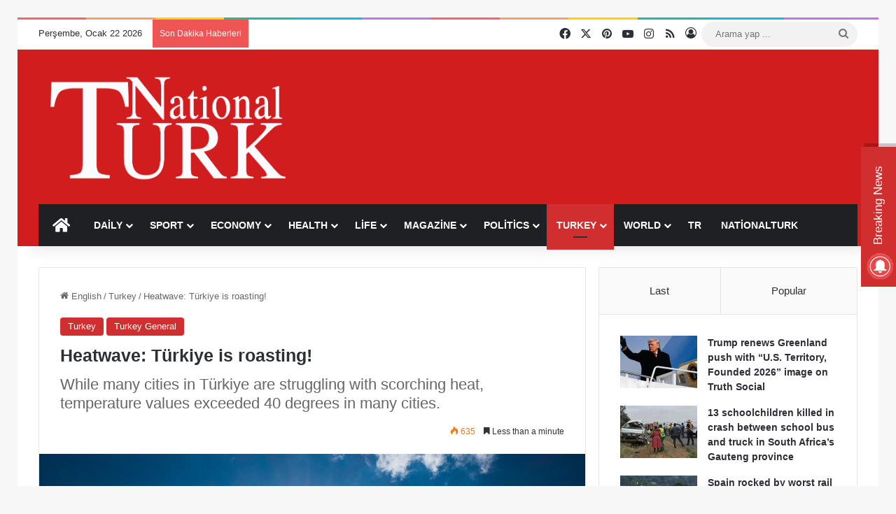

--- FILE ---
content_type: text/html; charset=UTF-8
request_url: https://www.nationalturk.com/en/heatwave-turkiye-is-roasting/
body_size: 28331
content:
<!DOCTYPE html><html lang="tr" class="" data-skin="light" prefix="og: https://ogp.me/ns#"><head><script data-no-optimize="1">var litespeed_docref=sessionStorage.getItem("litespeed_docref");litespeed_docref&&(Object.defineProperty(document,"referrer",{get:function(){return litespeed_docref}}),sessionStorage.removeItem("litespeed_docref"));</script> <meta charset="UTF-8" /><link rel="profile" href="https://gmpg.org/xfn/11" /><title>Heatwave: Türkiye Is Roasting! | NationalTurk</title><meta name="description" content="According to forecasts, sweltering heat will affect the entire country, except for the cities in the northeastern regions that will receive rainfall."/><meta name="robots" content="follow, index, max-snippet:-1, max-video-preview:-1, max-image-preview:large"/><link rel="canonical" href="https://www.nationalturk.com/en/heatwave-turkiye-is-roasting/" /><meta property="og:locale" content="tr_TR" /><meta property="og:type" content="article" /><meta property="og:title" content="Heatwave: Türkiye Is Roasting! | NationalTurk" /><meta property="og:description" content="According to forecasts, sweltering heat will affect the entire country, except for the cities in the northeastern regions that will receive rainfall." /><meta property="og:url" content="https://www.nationalturk.com/en/heatwave-turkiye-is-roasting/" /><meta property="og:site_name" content="NationalTurk" /><meta property="article:author" content="https://www.facebook.com/NationalTurk.News" /><meta property="article:tag" content="Turkey" /><meta property="article:tag" content="Turkiye" /><meta property="article:section" content="Turkey" /><meta property="og:image" content="https://www.nationalturk.com/en/wp-content/uploads/2024/07/heatwave-turkiye.jpg" /><meta property="og:image:secure_url" content="https://www.nationalturk.com/en/wp-content/uploads/2024/07/heatwave-turkiye.jpg" /><meta property="og:image:width" content="1254" /><meta property="og:image:height" content="741" /><meta property="og:image:alt" content="Heatwave: Türkiye is roasting!" /><meta property="og:image:type" content="image/jpeg" /><meta property="article:published_time" content="2024-07-18T11:10:49+03:00" /><meta name="twitter:card" content="summary_large_image" /><meta name="twitter:title" content="Heatwave: Türkiye Is Roasting! | NationalTurk" /><meta name="twitter:description" content="According to forecasts, sweltering heat will affect the entire country, except for the cities in the northeastern regions that will receive rainfall." /><meta name="twitter:creator" content="@nationalturkcom" /><meta name="twitter:image" content="https://www.nationalturk.com/en/wp-content/uploads/2024/07/heatwave-turkiye.jpg" /><meta name="twitter:label1" content="Yazan" /><meta name="twitter:data1" content="Yusuf" /><meta name="twitter:label2" content="Okuma süresi" /><meta name="twitter:data2" content="Bir dakikadan az" /> <script type="application/ld+json" class="rank-math-schema-pro">{"@context":"https://schema.org","@graph":[{"@type":["NewsMediaOrganization","Organization"],"@id":"https://www.nationalturk.com/en/#organization","name":"NationalTurk | Objective | Detached | Provocative","url":"https://www.nationalturk.com/en","logo":{"@type":"ImageObject","@id":"https://www.nationalturk.com/en/#logo","url":"https://www.nationalturk.com/en/wp-content/uploads/2019/04/cropped-favicon.png","contentUrl":"https://www.nationalturk.com/en/wp-content/uploads/2019/04/cropped-favicon.png","caption":"NationalTurk","inLanguage":"tr","width":"512","height":"512"}},{"@type":"WebSite","@id":"https://www.nationalturk.com/en/#website","url":"https://www.nationalturk.com/en","name":"NationalTurk","alternateName":"NationalTurk News","publisher":{"@id":"https://www.nationalturk.com/en/#organization"},"inLanguage":"tr"},{"@type":"ImageObject","@id":"https://www.nationalturk.com/en/wp-content/uploads/2024/07/heatwave-turkiye.jpg","url":"https://www.nationalturk.com/en/wp-content/uploads/2024/07/heatwave-turkiye.jpg","width":"1254","height":"741","inLanguage":"tr"},{"@type":"WebPage","@id":"https://www.nationalturk.com/en/heatwave-turkiye-is-roasting/#webpage","url":"https://www.nationalturk.com/en/heatwave-turkiye-is-roasting/","name":"Heatwave: T\u00fcrkiye Is Roasting! | NationalTurk","datePublished":"2024-07-18T11:10:49+03:00","dateModified":"2024-07-18T11:10:49+03:00","isPartOf":{"@id":"https://www.nationalturk.com/en/#website"},"primaryImageOfPage":{"@id":"https://www.nationalturk.com/en/wp-content/uploads/2024/07/heatwave-turkiye.jpg"},"inLanguage":"tr"},{"@type":"Person","@id":"https://www.nationalturk.com/en/author/yusuf/","name":"Yusuf","description":"Follow Yusuf Akcin the writings of Turkey and the world's most objective newspaper NationalTurk","url":"https://www.nationalturk.com/en/author/yusuf/","image":{"@type":"ImageObject","@id":"https://www.nationalturk.com/en/wp-content/litespeed/avatar/0a50bea74413d4ca596c480c65f29bdf.jpg?ver=1769010804","url":"https://www.nationalturk.com/en/wp-content/litespeed/avatar/0a50bea74413d4ca596c480c65f29bdf.jpg?ver=1769010804","caption":"Yusuf","inLanguage":"tr"},"sameAs":["https://www.nationalturk.com/","https://www.facebook.com/NationalTurk.News","https://twitter.com/https://twitter.com/nationalturkcom"],"worksFor":{"@id":"https://www.nationalturk.com/en/#organization"}},{"@type":"NewsArticle","headline":"Heatwave: T\u00fcrkiye Is Roasting! | NationalTurk","datePublished":"2024-07-18T11:10:49+03:00","dateModified":"2024-07-18T11:10:49+03:00","articleSection":"Turkey, Turkey General","author":{"@id":"https://www.nationalturk.com/en/author/yusuf/","name":"Yusuf"},"publisher":{"@id":"https://www.nationalturk.com/en/#organization"},"description":"According to forecasts, sweltering heat will affect the entire country, except for the cities in the northeastern regions that will receive rainfall.","copyrightYear":"2024","copyrightHolder":{"@id":"https://www.nationalturk.com/en/#organization"},"name":"Heatwave: T\u00fcrkiye Is Roasting! | NationalTurk","@id":"https://www.nationalturk.com/en/heatwave-turkiye-is-roasting/#richSnippet","isPartOf":{"@id":"https://www.nationalturk.com/en/heatwave-turkiye-is-roasting/#webpage"},"image":{"@id":"https://www.nationalturk.com/en/wp-content/uploads/2024/07/heatwave-turkiye.jpg"},"inLanguage":"tr","mainEntityOfPage":{"@id":"https://www.nationalturk.com/en/heatwave-turkiye-is-roasting/#webpage"}}]}</script> <link rel='dns-prefetch' href='//www.googletagmanager.com' /><link rel='dns-prefetch' href='//pagead2.googlesyndication.com' /><link rel="alternate" type="application/rss+xml" title="NationalTurk &raquo; akışı" href="https://www.nationalturk.com/en/feed/" /><link rel="alternate" type="application/rss+xml" title="NationalTurk &raquo; yorum akışı" href="https://www.nationalturk.com/en/comments/feed/" /><link rel="alternate" type="application/rss+xml" title="NationalTurk &raquo; Heatwave: Türkiye is roasting! yorum akışı" href="https://www.nationalturk.com/en/heatwave-turkiye-is-roasting/feed/" /><style type="text/css">:root{				
			--tie-preset-gradient-1: linear-gradient(135deg, rgba(6, 147, 227, 1) 0%, rgb(155, 81, 224) 100%);
			--tie-preset-gradient-2: linear-gradient(135deg, rgb(122, 220, 180) 0%, rgb(0, 208, 130) 100%);
			--tie-preset-gradient-3: linear-gradient(135deg, rgba(252, 185, 0, 1) 0%, rgba(255, 105, 0, 1) 100%);
			--tie-preset-gradient-4: linear-gradient(135deg, rgba(255, 105, 0, 1) 0%, rgb(207, 46, 46) 100%);
			--tie-preset-gradient-5: linear-gradient(135deg, rgb(238, 238, 238) 0%, rgb(169, 184, 195) 100%);
			--tie-preset-gradient-6: linear-gradient(135deg, rgb(74, 234, 220) 0%, rgb(151, 120, 209) 20%, rgb(207, 42, 186) 40%, rgb(238, 44, 130) 60%, rgb(251, 105, 98) 80%, rgb(254, 248, 76) 100%);
			--tie-preset-gradient-7: linear-gradient(135deg, rgb(255, 206, 236) 0%, rgb(152, 150, 240) 100%);
			--tie-preset-gradient-8: linear-gradient(135deg, rgb(254, 205, 165) 0%, rgb(254, 45, 45) 50%, rgb(107, 0, 62) 100%);
			--tie-preset-gradient-9: linear-gradient(135deg, rgb(255, 203, 112) 0%, rgb(199, 81, 192) 50%, rgb(65, 88, 208) 100%);
			--tie-preset-gradient-10: linear-gradient(135deg, rgb(255, 245, 203) 0%, rgb(182, 227, 212) 50%, rgb(51, 167, 181) 100%);
			--tie-preset-gradient-11: linear-gradient(135deg, rgb(202, 248, 128) 0%, rgb(113, 206, 126) 100%);
			--tie-preset-gradient-12: linear-gradient(135deg, rgb(2, 3, 129) 0%, rgb(40, 116, 252) 100%);
			--tie-preset-gradient-13: linear-gradient(135deg, #4D34FA, #ad34fa);
			--tie-preset-gradient-14: linear-gradient(135deg, #0057FF, #31B5FF);
			--tie-preset-gradient-15: linear-gradient(135deg, #FF007A, #FF81BD);
			--tie-preset-gradient-16: linear-gradient(135deg, #14111E, #4B4462);
			--tie-preset-gradient-17: linear-gradient(135deg, #F32758, #FFC581);

			
					--main-nav-background: #1f2024;
					--main-nav-secondry-background: rgba(0,0,0,0.2);
					--main-nav-primary-color: #0088ff;
					--main-nav-contrast-primary-color: #FFFFFF;
					--main-nav-text-color: #FFFFFF;
					--main-nav-secondry-text-color: rgba(225,255,255,0.5);
					--main-nav-main-border-color: rgba(255,255,255,0.07);
					--main-nav-secondry-border-color: rgba(255,255,255,0.04);
				
			}</style><link rel="alternate" title="oEmbed (JSON)" type="application/json+oembed" href="https://www.nationalturk.com/en/wp-json/oembed/1.0/embed?url=https%3A%2F%2Fwww.nationalturk.com%2Fen%2Fheatwave-turkiye-is-roasting%2F" /><link rel="alternate" title="oEmbed (XML)" type="text/xml+oembed" href="https://www.nationalturk.com/en/wp-json/oembed/1.0/embed?url=https%3A%2F%2Fwww.nationalturk.com%2Fen%2Fheatwave-turkiye-is-roasting%2F&#038;format=xml" /><meta name="viewport" content="width=device-width, initial-scale=1.0" /><style id='wp-img-auto-sizes-contain-inline-css' type='text/css'>img:is([sizes=auto i],[sizes^="auto," i]){contain-intrinsic-size:3000px 1500px}
/*# sourceURL=wp-img-auto-sizes-contain-inline-css */</style><link data-optimized="2" rel="stylesheet" href="https://www.nationalturk.com/en/wp-content/litespeed/css/3b9f542c7d815f5fde0f274fd4a00245.css?ver=97b61" /><style id='global-styles-inline-css' type='text/css'>:root{--wp--preset--aspect-ratio--square: 1;--wp--preset--aspect-ratio--4-3: 4/3;--wp--preset--aspect-ratio--3-4: 3/4;--wp--preset--aspect-ratio--3-2: 3/2;--wp--preset--aspect-ratio--2-3: 2/3;--wp--preset--aspect-ratio--16-9: 16/9;--wp--preset--aspect-ratio--9-16: 9/16;--wp--preset--color--black: #000000;--wp--preset--color--cyan-bluish-gray: #abb8c3;--wp--preset--color--white: #ffffff;--wp--preset--color--pale-pink: #f78da7;--wp--preset--color--vivid-red: #cf2e2e;--wp--preset--color--luminous-vivid-orange: #ff6900;--wp--preset--color--luminous-vivid-amber: #fcb900;--wp--preset--color--light-green-cyan: #7bdcb5;--wp--preset--color--vivid-green-cyan: #00d084;--wp--preset--color--pale-cyan-blue: #8ed1fc;--wp--preset--color--vivid-cyan-blue: #0693e3;--wp--preset--color--vivid-purple: #9b51e0;--wp--preset--color--global-color: #d12f2f;--wp--preset--gradient--vivid-cyan-blue-to-vivid-purple: linear-gradient(135deg,rgb(6,147,227) 0%,rgb(155,81,224) 100%);--wp--preset--gradient--light-green-cyan-to-vivid-green-cyan: linear-gradient(135deg,rgb(122,220,180) 0%,rgb(0,208,130) 100%);--wp--preset--gradient--luminous-vivid-amber-to-luminous-vivid-orange: linear-gradient(135deg,rgb(252,185,0) 0%,rgb(255,105,0) 100%);--wp--preset--gradient--luminous-vivid-orange-to-vivid-red: linear-gradient(135deg,rgb(255,105,0) 0%,rgb(207,46,46) 100%);--wp--preset--gradient--very-light-gray-to-cyan-bluish-gray: linear-gradient(135deg,rgb(238,238,238) 0%,rgb(169,184,195) 100%);--wp--preset--gradient--cool-to-warm-spectrum: linear-gradient(135deg,rgb(74,234,220) 0%,rgb(151,120,209) 20%,rgb(207,42,186) 40%,rgb(238,44,130) 60%,rgb(251,105,98) 80%,rgb(254,248,76) 100%);--wp--preset--gradient--blush-light-purple: linear-gradient(135deg,rgb(255,206,236) 0%,rgb(152,150,240) 100%);--wp--preset--gradient--blush-bordeaux: linear-gradient(135deg,rgb(254,205,165) 0%,rgb(254,45,45) 50%,rgb(107,0,62) 100%);--wp--preset--gradient--luminous-dusk: linear-gradient(135deg,rgb(255,203,112) 0%,rgb(199,81,192) 50%,rgb(65,88,208) 100%);--wp--preset--gradient--pale-ocean: linear-gradient(135deg,rgb(255,245,203) 0%,rgb(182,227,212) 50%,rgb(51,167,181) 100%);--wp--preset--gradient--electric-grass: linear-gradient(135deg,rgb(202,248,128) 0%,rgb(113,206,126) 100%);--wp--preset--gradient--midnight: linear-gradient(135deg,rgb(2,3,129) 0%,rgb(40,116,252) 100%);--wp--preset--font-size--small: 13px;--wp--preset--font-size--medium: 20px;--wp--preset--font-size--large: 36px;--wp--preset--font-size--x-large: 42px;--wp--preset--spacing--20: 0.44rem;--wp--preset--spacing--30: 0.67rem;--wp--preset--spacing--40: 1rem;--wp--preset--spacing--50: 1.5rem;--wp--preset--spacing--60: 2.25rem;--wp--preset--spacing--70: 3.38rem;--wp--preset--spacing--80: 5.06rem;--wp--preset--shadow--natural: 6px 6px 9px rgba(0, 0, 0, 0.2);--wp--preset--shadow--deep: 12px 12px 50px rgba(0, 0, 0, 0.4);--wp--preset--shadow--sharp: 6px 6px 0px rgba(0, 0, 0, 0.2);--wp--preset--shadow--outlined: 6px 6px 0px -3px rgb(255, 255, 255), 6px 6px rgb(0, 0, 0);--wp--preset--shadow--crisp: 6px 6px 0px rgb(0, 0, 0);}:where(.is-layout-flex){gap: 0.5em;}:where(.is-layout-grid){gap: 0.5em;}body .is-layout-flex{display: flex;}.is-layout-flex{flex-wrap: wrap;align-items: center;}.is-layout-flex > :is(*, div){margin: 0;}body .is-layout-grid{display: grid;}.is-layout-grid > :is(*, div){margin: 0;}:where(.wp-block-columns.is-layout-flex){gap: 2em;}:where(.wp-block-columns.is-layout-grid){gap: 2em;}:where(.wp-block-post-template.is-layout-flex){gap: 1.25em;}:where(.wp-block-post-template.is-layout-grid){gap: 1.25em;}.has-black-color{color: var(--wp--preset--color--black) !important;}.has-cyan-bluish-gray-color{color: var(--wp--preset--color--cyan-bluish-gray) !important;}.has-white-color{color: var(--wp--preset--color--white) !important;}.has-pale-pink-color{color: var(--wp--preset--color--pale-pink) !important;}.has-vivid-red-color{color: var(--wp--preset--color--vivid-red) !important;}.has-luminous-vivid-orange-color{color: var(--wp--preset--color--luminous-vivid-orange) !important;}.has-luminous-vivid-amber-color{color: var(--wp--preset--color--luminous-vivid-amber) !important;}.has-light-green-cyan-color{color: var(--wp--preset--color--light-green-cyan) !important;}.has-vivid-green-cyan-color{color: var(--wp--preset--color--vivid-green-cyan) !important;}.has-pale-cyan-blue-color{color: var(--wp--preset--color--pale-cyan-blue) !important;}.has-vivid-cyan-blue-color{color: var(--wp--preset--color--vivid-cyan-blue) !important;}.has-vivid-purple-color{color: var(--wp--preset--color--vivid-purple) !important;}.has-black-background-color{background-color: var(--wp--preset--color--black) !important;}.has-cyan-bluish-gray-background-color{background-color: var(--wp--preset--color--cyan-bluish-gray) !important;}.has-white-background-color{background-color: var(--wp--preset--color--white) !important;}.has-pale-pink-background-color{background-color: var(--wp--preset--color--pale-pink) !important;}.has-vivid-red-background-color{background-color: var(--wp--preset--color--vivid-red) !important;}.has-luminous-vivid-orange-background-color{background-color: var(--wp--preset--color--luminous-vivid-orange) !important;}.has-luminous-vivid-amber-background-color{background-color: var(--wp--preset--color--luminous-vivid-amber) !important;}.has-light-green-cyan-background-color{background-color: var(--wp--preset--color--light-green-cyan) !important;}.has-vivid-green-cyan-background-color{background-color: var(--wp--preset--color--vivid-green-cyan) !important;}.has-pale-cyan-blue-background-color{background-color: var(--wp--preset--color--pale-cyan-blue) !important;}.has-vivid-cyan-blue-background-color{background-color: var(--wp--preset--color--vivid-cyan-blue) !important;}.has-vivid-purple-background-color{background-color: var(--wp--preset--color--vivid-purple) !important;}.has-black-border-color{border-color: var(--wp--preset--color--black) !important;}.has-cyan-bluish-gray-border-color{border-color: var(--wp--preset--color--cyan-bluish-gray) !important;}.has-white-border-color{border-color: var(--wp--preset--color--white) !important;}.has-pale-pink-border-color{border-color: var(--wp--preset--color--pale-pink) !important;}.has-vivid-red-border-color{border-color: var(--wp--preset--color--vivid-red) !important;}.has-luminous-vivid-orange-border-color{border-color: var(--wp--preset--color--luminous-vivid-orange) !important;}.has-luminous-vivid-amber-border-color{border-color: var(--wp--preset--color--luminous-vivid-amber) !important;}.has-light-green-cyan-border-color{border-color: var(--wp--preset--color--light-green-cyan) !important;}.has-vivid-green-cyan-border-color{border-color: var(--wp--preset--color--vivid-green-cyan) !important;}.has-pale-cyan-blue-border-color{border-color: var(--wp--preset--color--pale-cyan-blue) !important;}.has-vivid-cyan-blue-border-color{border-color: var(--wp--preset--color--vivid-cyan-blue) !important;}.has-vivid-purple-border-color{border-color: var(--wp--preset--color--vivid-purple) !important;}.has-vivid-cyan-blue-to-vivid-purple-gradient-background{background: var(--wp--preset--gradient--vivid-cyan-blue-to-vivid-purple) !important;}.has-light-green-cyan-to-vivid-green-cyan-gradient-background{background: var(--wp--preset--gradient--light-green-cyan-to-vivid-green-cyan) !important;}.has-luminous-vivid-amber-to-luminous-vivid-orange-gradient-background{background: var(--wp--preset--gradient--luminous-vivid-amber-to-luminous-vivid-orange) !important;}.has-luminous-vivid-orange-to-vivid-red-gradient-background{background: var(--wp--preset--gradient--luminous-vivid-orange-to-vivid-red) !important;}.has-very-light-gray-to-cyan-bluish-gray-gradient-background{background: var(--wp--preset--gradient--very-light-gray-to-cyan-bluish-gray) !important;}.has-cool-to-warm-spectrum-gradient-background{background: var(--wp--preset--gradient--cool-to-warm-spectrum) !important;}.has-blush-light-purple-gradient-background{background: var(--wp--preset--gradient--blush-light-purple) !important;}.has-blush-bordeaux-gradient-background{background: var(--wp--preset--gradient--blush-bordeaux) !important;}.has-luminous-dusk-gradient-background{background: var(--wp--preset--gradient--luminous-dusk) !important;}.has-pale-ocean-gradient-background{background: var(--wp--preset--gradient--pale-ocean) !important;}.has-electric-grass-gradient-background{background: var(--wp--preset--gradient--electric-grass) !important;}.has-midnight-gradient-background{background: var(--wp--preset--gradient--midnight) !important;}.has-small-font-size{font-size: var(--wp--preset--font-size--small) !important;}.has-medium-font-size{font-size: var(--wp--preset--font-size--medium) !important;}.has-large-font-size{font-size: var(--wp--preset--font-size--large) !important;}.has-x-large-font-size{font-size: var(--wp--preset--font-size--x-large) !important;}
/*# sourceURL=global-styles-inline-css */</style><style id='classic-theme-styles-inline-css' type='text/css'>/*! This file is auto-generated */
.wp-block-button__link{color:#fff;background-color:#32373c;border-radius:9999px;box-shadow:none;text-decoration:none;padding:calc(.667em + 2px) calc(1.333em + 2px);font-size:1.125em}.wp-block-file__button{background:#32373c;color:#fff;text-decoration:none}
/*# sourceURL=/wp-includes/css/classic-themes.min.css */</style><style id='tie-theme-child-css-inline-css' type='text/css'>#main-nav .main-menu > ul > li > a{text-transform: uppercase;}.entry-header h1.entry-title{font-size: 25px;font-weight: 800;}.entry h1{font-size: 22px;font-weight: 700;}.entry h2{font-size: 21px;font-weight: 700;}.entry h3{font-size: 20px;font-weight: 600;}.entry h4{font-size: 18px;font-weight: 600;}.entry h5{font-size: 18px;font-weight: 600;}.entry h6{font-size: 18px;font-weight: 500;}:root:root{--brand-color: #d12f2f;--dark-brand-color: #9f0000;--bright-color: #FFFFFF;--base-color: #2c2f34;}#reading-position-indicator{box-shadow: 0 0 10px rgba( 209,47,47,0.7);}:root:root{--brand-color: #d12f2f;--dark-brand-color: #9f0000;--bright-color: #FFFFFF;--base-color: #2c2f34;}#reading-position-indicator{box-shadow: 0 0 10px rgba( 209,47,47,0.7);}#header-notification-bar{background: var( --tie-preset-gradient-13 );}#header-notification-bar{--tie-buttons-color: #FFFFFF;--tie-buttons-border-color: #FFFFFF;--tie-buttons-hover-color: #e1e1e1;--tie-buttons-hover-text: #000000;}#header-notification-bar{--tie-buttons-text: #000000;}@media (max-width: 991px) {#tie-wrapper #theme-header,#tie-wrapper #theme-header #main-nav .main-menu-wrapper,#tie-wrapper #theme-header .logo-container{background: transparent;}#tie-wrapper #theme-header .logo-container,#tie-wrapper #theme-header .logo-container.fixed-nav,#tie-wrapper #theme-header #main-nav {background-color: #d12f2f;}.mobile-header-components .components .comp-sub-menu{background-color: #d12f2f;}}#tie-wrapper #theme-header{background-color: #d11d1d;}a#go-to-top{background-color: #d12f2f;}.tie-cat-11,.tie-cat-item-11 > span{background-color:#e67e22 !important;color:#FFFFFF !important;}.tie-cat-11:after{border-top-color:#e67e22 !important;}.tie-cat-11:hover{background-color:#c86004 !important;}.tie-cat-11:hover:after{border-top-color:#c86004 !important;}.tie-cat-78453,.tie-cat-item-78453 > span{background-color:#2ecc71 !important;color:#FFFFFF !important;}.tie-cat-78453:after{border-top-color:#2ecc71 !important;}.tie-cat-78453:hover{background-color:#10ae53 !important;}.tie-cat-78453:hover:after{border-top-color:#10ae53 !important;}.tie-cat-78456,.tie-cat-item-78456 > span{background-color:#9b59b6 !important;color:#FFFFFF !important;}.tie-cat-78456:after{border-top-color:#9b59b6 !important;}.tie-cat-78456:hover{background-color:#7d3b98 !important;}.tie-cat-78456:hover:after{border-top-color:#7d3b98 !important;}.tie-cat-78458,.tie-cat-item-78458 > span{background-color:#34495e !important;color:#FFFFFF !important;}.tie-cat-78458:after{border-top-color:#34495e !important;}.tie-cat-78458:hover{background-color:#162b40 !important;}.tie-cat-78458:hover:after{border-top-color:#162b40 !important;}.tie-cat-65,.tie-cat-item-65 > span{background-color:#795548 !important;color:#FFFFFF !important;}.tie-cat-65:after{border-top-color:#795548 !important;}.tie-cat-65:hover{background-color:#5b372a !important;}.tie-cat-65:hover:after{border-top-color:#5b372a !important;}.tie-cat-78459,.tie-cat-item-78459 > span{background-color:#4CAF50 !important;color:#FFFFFF !important;}.tie-cat-78459:after{border-top-color:#4CAF50 !important;}.tie-cat-78459:hover{background-color:#2e9132 !important;}.tie-cat-78459:hover:after{border-top-color:#2e9132 !important;}
/*# sourceURL=tie-theme-child-css-inline-css */</style> <script type="litespeed/javascript" data-src="https://www.nationalturk.com/en/wp-includes/js/jquery/jquery.min.js" id="jquery-core-js"></script> 
 <script type="litespeed/javascript" data-src="https://www.googletagmanager.com/gtag/js?id=G-6MQM3H81ED" id="google_gtagjs-js"></script> <script id="google_gtagjs-js-after" type="litespeed/javascript">window.dataLayer=window.dataLayer||[];function gtag(){dataLayer.push(arguments)}
gtag("set","linker",{"domains":["www.nationalturk.com"]});gtag("js",new Date());gtag("set","developer_id.dZTNiMT",!0);gtag("config","G-6MQM3H81ED")</script> <link rel="https://api.w.org/" href="https://www.nationalturk.com/en/wp-json/" /><link rel="alternate" title="JSON" type="application/json" href="https://www.nationalturk.com/en/wp-json/wp/v2/posts/79971" /><link rel="EditURI" type="application/rsd+xml" title="RSD" href="https://www.nationalturk.com/en/xmlrpc.php?rsd" /><meta name="generator" content="WordPress 6.9" /><link rel='shortlink' href='https://www.nationalturk.com/en/?p=79971' /><style type="text/css" media="screen">.g { margin:0px; padding:0px; overflow:hidden; line-height:1; zoom:1; }
	.g img { height:auto; }
	.g-col { position:relative; float:left; }
	.g-col:first-child { margin-left: 0; }
	.g-col:last-child { margin-right: 0; }
	@media only screen and (max-width: 480px) {
		.g-col, .g-dyn, .g-single { width:100%; margin-left:0; margin-right:0; }
	}</style><meta name="generator" content="Site Kit by Google 1.168.0" /><script type="litespeed/javascript">var taqyeem={"ajaxurl":"https://www.nationalturk.com/en/wp-admin/admin-ajax.php","your_rating":"Your Rating:"}</script> <script type="litespeed/javascript" data-src="https://www.googletagmanager.com/gtag/js?id=G-4Q14CDM62L"></script> <script type="litespeed/javascript">window.dataLayer=window.dataLayer||[];function gtag(){dataLayer.push(arguments)}
gtag('js',new Date());gtag('config','G-4Q14CDM62L')</script> <script data-ad-client="ca-pub-7217592420696971" type="litespeed/javascript" data-src="https://pagead2.googlesyndication.com/pagead/js/adsbygoogle.js"></script> <meta http-equiv="X-UA-Compatible" content="IE=edge"><meta name="theme-color" content="#d11d1d" /><meta name="google-site-verification" content="zxHZpR1LqJGcdPi_usof0x_zv9XnhgRT8bhl2dj0g9s"><meta name="google-adsense-platform-account" content="ca-host-pub-2644536267352236"><meta name="google-adsense-platform-domain" content="sitekit.withgoogle.com">
 <script id="google_gtagjs" type="litespeed/javascript" data-src="https://www.googletagmanager.com/gtag/js?id=G-WNEC2N5ZXC"></script> <script id="google_gtagjs-inline" type="litespeed/javascript">window.dataLayer=window.dataLayer||[];function gtag(){dataLayer.push(arguments)}gtag('js',new Date());gtag('config','G-WNEC2N5ZXC',{})</script>  <script type="litespeed/javascript" data-src="https://pagead2.googlesyndication.com/pagead/js/adsbygoogle.js?client=ca-pub-7217592420696971&amp;host=ca-host-pub-2644536267352236" crossorigin="anonymous"></script> <link rel="icon" href="https://www.nationalturk.com/en/wp-content/uploads/2019/04/cropped-favicon-32x32.png" sizes="32x32" /><link rel="icon" href="https://www.nationalturk.com/en/wp-content/uploads/2019/04/cropped-favicon-192x192.png" sizes="192x192" /><link rel="apple-touch-icon" href="https://www.nationalturk.com/en/wp-content/uploads/2019/04/cropped-favicon-180x180.png" /><meta name="msapplication-TileImage" content="https://www.nationalturk.com/en/wp-content/uploads/2019/04/cropped-favicon-270x270.png" /><style type="text/css" id="wp-custom-css">span.date.meta-item.tie-icon {
    display: none;
}
article#the-post span.date.meta-item.tie-icon {
    display: inline-block !important;
}</style></head><body id="tie-body" class="wp-singular post-template-default single single-post postid-79971 single-format-standard wp-theme-jannah wp-child-theme-jannah-child border-layout wrapper-has-shadow block-head-4 block-head-5 magazine1 is-desktop is-header-layout-3 has-header-ad sidebar-right has-sidebar post-layout-1 narrow-title-narrow-media is-standard-format has-mobile-share post-has-toggle hide_share_post_top hide_share_post_bottom hide_sidebars"><div class="background-overlay"><div id="tie-container" class="site tie-container"><div id="tie-wrapper"><div class="rainbow-line"></div><header id="theme-header" class="theme-header header-layout-3 main-nav-dark main-nav-default-dark main-nav-below main-nav-boxed has-stream-item top-nav-active top-nav-light top-nav-default-light top-nav-above has-shadow has-normal-width-logo mobile-header-centered"><nav id="top-nav" data-skin="search-in-top-nav" class="has-date-breaking-components top-nav header-nav has-breaking-news live-search-parent" aria-label="İkincil Menü"><div class="container"><div class="topbar-wrapper"><div class="topbar-today-date">
Perşembe, Ocak 22 2026</div><div class="tie-alignleft"><div class="breaking controls-is-active"><span class="breaking-title">
<span class="tie-icon-bolt breaking-icon" aria-hidden="true"></span>
<span class="breaking-title-text">Son Dakika Haberleri</span>
</span><ul id="breaking-news-in-header" class="breaking-news" data-type="reveal" data-arrows="true"><li class="news-item">
<a href="https://www.nationalturk.com/en/trump-greenland-push-with-u-s-territory/">Trump renews Greenland push with “U.S. Territory, Founded 2026” image on Truth Social</a></li><li class="news-item">
<a href="https://www.nationalturk.com/en/13-schoolchildren-killed-south-africas/">13 schoolchildren killed in crash between school bus and truck in South Africa’s Gauteng province</a></li><li class="news-item">
<a href="https://www.nationalturk.com/en/spain-trains-collide-killing-at-least-39/">Spain rocked by worst rail disaster in over a decade as high-speed trains collide, killing at least 39</a></li><li class="news-item">
<a href="https://www.nationalturk.com/en/trumps-direct-call-to-iranian-protesters/">Trump’s direct call to Iranian protesters: Keep going… Help is on the way</a></li><li class="news-item">
<a href="https://www.nationalturk.com/en/a-new-era-for-motion-sickness/">A New Era for Motion Sickness: First New Pill Approved in Decades</a></li><li class="news-item">
<a href="https://www.nationalturk.com/en/trump-order-to-shield-venezuelan-oil/">Trump issues executive order to shield Venezuelan oil revenue from legal seizures</a></li><li class="news-item">
<a href="https://www.nationalturk.com/en/trump-issues-fresh-warning-to-iran/">Trump issues fresh warning to Iran: We are ready to intervene</a></li><li class="news-item">
<a href="https://www.nationalturk.com/en/healthy-aging-is-built-on-everyday-habits/">Healthy Aging Is Built on Everyday Habits</a></li><li class="news-item">
<a href="https://www.nationalturk.com/en/rome-to-host-march-in-solidarity-venezuela/">Rome to host march in solidarity with Venezuela, protest planned at U.S. embassy</a></li><li class="news-item">
<a href="https://www.nationalturk.com/en/maduro-faces-growing-questions/">U.S. Case Against Maduro Faces Growing Questions</a></li></ul></div></div><div class="tie-alignright"><ul class="components"><li class="social-icons-item"><a class="social-link facebook-social-icon" rel="external noopener nofollow" target="_blank" href="https://www.facebook.com/NationalTurk.News"><span class="tie-social-icon tie-icon-facebook"></span><span class="screen-reader-text">Facebook</span></a></li><li class="social-icons-item"><a class="social-link twitter-social-icon" rel="external noopener nofollow" target="_blank" href="https://twitter.com/nationalturkcom"><span class="tie-social-icon tie-icon-twitter"></span><span class="screen-reader-text">X</span></a></li><li class="social-icons-item"><a class="social-link pinterest-social-icon" rel="external noopener nofollow" target="_blank" href="https://www.pinterest.com/nationalturk/"><span class="tie-social-icon tie-icon-pinterest"></span><span class="screen-reader-text">Pinterest</span></a></li><li class="social-icons-item"><a class="social-link youtube-social-icon" rel="external noopener nofollow" target="_blank" href="https://www.youtube.com/channel/UCnBlUJPN_Tm2CN4Q13J4mng"><span class="tie-social-icon tie-icon-youtube"></span><span class="screen-reader-text">YouTube</span></a></li><li class="social-icons-item"><a class="social-link instagram-social-icon" rel="external noopener nofollow" target="_blank" href="https://www.instagram.com/nationalturk/"><span class="tie-social-icon tie-icon-instagram"></span><span class="screen-reader-text">Instagram</span></a></li><li class="social-icons-item"><a class="social-link rss-social-icon" rel="external noopener nofollow" target="_blank" href="https://www.nationalturk.com/en/feed/"><span class="tie-social-icon tie-icon-feed"></span><span class="screen-reader-text">RSS</span></a></li><li class=" popup-login-icon menu-item custom-menu-link">
<a href="#" class="lgoin-btn tie-popup-trigger">
<span class="tie-icon-author" aria-hidden="true"></span>
<span class="screen-reader-text">Kayıt Ol</span>			</a></li><li class="search-bar menu-item custom-menu-link" aria-label="Ara"><form method="get" id="search" action="https://www.nationalturk.com/en/">
<input id="search-input" class="is-ajax-search"  inputmode="search" type="text" name="s" title="Arama yap ..." placeholder="Arama yap ..." />
<button id="search-submit" type="submit">
<span class="tie-icon-search tie-search-icon" aria-hidden="true"></span>
<span class="screen-reader-text">Arama yap ...</span>
</button></form></li></ul></div></div></div></nav><div class="container header-container"><div class="tie-row logo-row"><div class="logo-wrapper"><div class="tie-col-md-4 logo-container clearfix"><div id="mobile-header-components-area_1" class="mobile-header-components"></div><div id="logo" class="image-logo" style="margin-top: 25px; margin-bottom: 22px;">
<a title="NationalTurk" href="https://www.nationalturk.com/en/">
<picture class="tie-logo-default tie-logo-picture">
<source class="tie-logo-source-default tie-logo-source" srcset="https://www.nationalturk.com/en/wp-content/uploads/2019/03/nationalturk-logo-en-w@2x.png 2x, https://www.nationalturk.com/en/wp-content/uploads/2024/02/national-turk-logo-beyaz.png 1x">
<img data-lazyloaded="1" src="[data-uri]" class="tie-logo-img-default tie-logo-img" data-src="https://www.nationalturk.com/en/wp-content/uploads/2024/02/national-turk-logo-beyaz.png" alt="NationalTurk" width="827" height="388" style="max-height:388px; width: auto;" />
</picture>
</a></div><div id="mobile-header-components-area_2" class="mobile-header-components"><ul class="components"><li class="mobile-component_menu custom-menu-link"><a href="#" id="mobile-menu-icon" class=""><span class="tie-mobile-menu-icon nav-icon is-layout-1"></span><span class="screen-reader-text">Menü</span></a></li></ul></div></div></div><div class="tie-col-md-8 stream-item stream-item-top-wrapper"><div class="stream-item-top"><div class="stream-item-size" style="">
<ins data-revive-zoneid="734" data-revive-ct0="{clickurl_enc}" data-revive-id="2093837923c3e243d9d78d731533cba1"></ins> <script type="litespeed/javascript" data-src="//www.hot-affiliates.com/ad/www/delivery/asyncjs.php"></script></div></div></div></div></div><div class="main-nav-wrapper"><nav id="main-nav"  class="main-nav header-nav menu-style-default menu-style-solid-bg"  aria-label="Birincil Menü"><div class="container"><div class="main-menu-wrapper"><div id="menu-components-wrap"><div class="main-menu main-menu-wrap"><div id="main-nav-menu" class="main-menu header-menu"><ul id="menu-main-menu" class="menu"><li id="menu-item-62831" class="menu-item menu-item-type-post_type menu-item-object-page menu-item-home menu-item-62831 menu-item-has-icon is-icon-only"><a href="https://www.nationalturk.com/en/"> <span aria-hidden="true" class="tie-menu-icon fas fa-home"></span>  <span class="screen-reader-text">Homepage</span></a></li><li id="menu-item-63321" class="menu-item menu-item-type-taxonomy menu-item-object-category menu-item-63321 mega-menu mega-recent-featured mega-menu-posts " data-id="63" ><a href="https://www.nationalturk.com/en/daily/">Daily</a><div class="mega-menu-block menu-sub-content"  ><div class="mega-menu-content"><div class="mega-ajax-content"></div></div></div></li><li id="menu-item-63119" class="menu-item menu-item-type-taxonomy menu-item-object-category menu-item-63119 mega-menu mega-cat mega-menu-posts " data-id="127" ><a href="https://www.nationalturk.com/en/sport/">Sport</a><div class="mega-menu-block menu-sub-content"  ><div class="mega-menu-content"><div class="mega-cat-wrapper"><ul class="mega-cat-sub-categories cats-horizontal"><li class="mega-all-link"><a href="https://www.nationalturk.com/en/sport/" class="is-active is-loaded mega-sub-cat" data-id="127">All</a></li><li class="mega-sub-cat-130"><a href="https://www.nationalturk.com/en/sport/athletics/" class="mega-sub-cat"  data-id="130">Athletics</a></li><li class="mega-sub-cat-1230"><a href="https://www.nationalturk.com/en/sport/basketball/" class="mega-sub-cat"  data-id="1230">Basketball</a></li><li class="mega-sub-cat-135"><a href="https://www.nationalturk.com/en/sport/football/" class="mega-sub-cat"  data-id="135">Football</a></li><li class="mega-sub-cat-209"><a href="https://www.nationalturk.com/en/sport/formula-1/" class="mega-sub-cat"  data-id="209">Formula 1</a></li><li class="mega-sub-cat-138"><a href="https://www.nationalturk.com/en/sport/golf/" class="mega-sub-cat"  data-id="138">Golf</a></li><li class="mega-sub-cat-156"><a href="https://www.nationalturk.com/en/sport/motorsport/" class="mega-sub-cat"  data-id="156">Motorsport</a></li><li class="mega-sub-cat-146"><a href="https://www.nationalturk.com/en/sport/rugby/" class="mega-sub-cat"  data-id="146">Rugby</a></li><li class="mega-sub-cat-154"><a href="https://www.nationalturk.com/en/sport/tennis/" class="mega-sub-cat"  data-id="154">Tennis</a></li><li class="mega-sub-cat-150"><a href="https://www.nationalturk.com/en/sport/water-sports/" class="mega-sub-cat"  data-id="150">Water Sports</a></li></ul><div class="mega-cat-content mega-cat-sub-exists horizontal-posts"><div class="mega-ajax-content mega-cat-posts-container clearfix"></div></div></div></div></div></li><li id="menu-item-63109" class="menu-item menu-item-type-taxonomy menu-item-object-category menu-item-63109 mega-menu mega-cat mega-menu-posts " data-id="51" ><a href="https://www.nationalturk.com/en/economy/">Economy</a><div class="mega-menu-block menu-sub-content"  ><div class="mega-menu-content"><div class="mega-cat-wrapper"><div class="mega-cat-content horizontal-posts"><div class="mega-ajax-content mega-cat-posts-container clearfix"></div></div></div></div></div></li><li id="menu-item-63111" class="menu-item menu-item-type-taxonomy menu-item-object-category menu-item-63111 mega-menu mega-cat mega-menu-posts " data-id="107" ><a href="https://www.nationalturk.com/en/health/">Health</a><div class="mega-menu-block menu-sub-content"  ><div class="mega-menu-content"><div class="mega-cat-wrapper"><div class="mega-cat-content horizontal-posts"><div class="mega-ajax-content mega-cat-posts-container clearfix"></div></div></div></div></div></li><li id="menu-item-63410" class="menu-item menu-item-type-taxonomy menu-item-object-category menu-item-has-children menu-item-63410"><a href="https://www.nationalturk.com/en/life/">Life</a><ul class="sub-menu menu-sub-content"><li id="menu-item-63409" class="menu-item menu-item-type-taxonomy menu-item-object-category menu-item-63409"><a href="https://www.nationalturk.com/en/travel/">Travel</a></li></ul></li><li id="menu-item-63112" class="menu-item menu-item-type-taxonomy menu-item-object-category menu-item-63112 mega-menu mega-cat mega-menu-posts " data-id="79" ><a href="https://www.nationalturk.com/en/magazine/">Magazine</a><div class="mega-menu-block menu-sub-content"  ><div class="mega-menu-content"><div class="mega-cat-wrapper"><div class="mega-cat-content horizontal-posts"><div class="mega-ajax-content mega-cat-posts-container clearfix"></div></div></div></div></div></li><li id="menu-item-63113" class="menu-item menu-item-type-taxonomy menu-item-object-category menu-item-63113 mega-menu mega-cat mega-menu-posts " data-id="101" ><a href="https://www.nationalturk.com/en/politics/">Politics</a><div class="mega-menu-block menu-sub-content"  ><div class="mega-menu-content"><div class="mega-cat-wrapper"><div class="mega-cat-content horizontal-posts"><div class="mega-ajax-content mega-cat-posts-container clearfix"></div></div></div></div></div></li><li id="menu-item-63411" class="menu-item menu-item-type-taxonomy menu-item-object-category current-post-ancestor current-menu-parent current-post-parent menu-item-has-children menu-item-63411 tie-current-menu mega-menu mega-recent-featured mega-menu-posts " data-id="171" ><a href="https://www.nationalturk.com/en/turkey/">Turkey</a><div class="mega-menu-block menu-sub-content"  ><ul class="mega-recent-featured-list sub-list"><li id="menu-item-63413" class="menu-item menu-item-type-taxonomy menu-item-object-category menu-item-63413"><a href="https://www.nationalturk.com/en/turkey/turkey-daily/">Turkey Daily</a></li><li id="menu-item-63414" class="menu-item menu-item-type-taxonomy menu-item-object-category menu-item-63414"><a href="https://www.nationalturk.com/en/turkey/turkey-economy/">Turkey Economy</a></li><li id="menu-item-63415" class="menu-item menu-item-type-taxonomy menu-item-object-category current-post-ancestor current-menu-parent current-post-parent menu-item-63415"><a href="https://www.nationalturk.com/en/turkey/turkey-general/">Turkey General</a></li><li id="menu-item-63416" class="menu-item menu-item-type-taxonomy menu-item-object-category menu-item-63416"><a href="https://www.nationalturk.com/en/turkey/turkey-headlines/">Turkey Headlines</a></li><li id="menu-item-63417" class="menu-item menu-item-type-taxonomy menu-item-object-category menu-item-63417"><a href="https://www.nationalturk.com/en/turkey/turkey-holiday/">Turkey Holiday</a></li><li id="menu-item-63418" class="menu-item menu-item-type-taxonomy menu-item-object-category menu-item-63418"><a href="https://www.nationalturk.com/en/turkey/turkey-life/">Turkey Life</a></li><li id="menu-item-63419" class="menu-item menu-item-type-taxonomy menu-item-object-category menu-item-63419"><a href="https://www.nationalturk.com/en/turkey/turkey-magazine/">Turkey Magazine</a></li><li id="menu-item-63420" class="menu-item menu-item-type-taxonomy menu-item-object-category menu-item-63420"><a href="https://www.nationalturk.com/en/turkey/turkey-politics/">Turkey Politics</a></li><li id="menu-item-63422" class="menu-item menu-item-type-taxonomy menu-item-object-category menu-item-63422"><a href="https://www.nationalturk.com/en/turkey/turkey-sport/">Turkey Sport</a></li></ul><div class="mega-menu-content"><div class="mega-ajax-content"></div></div></div></li><li id="menu-item-63116" class="menu-item menu-item-type-taxonomy menu-item-object-category menu-item-63116 mega-menu mega-cat mega-menu-posts " data-id="14" ><a href="https://www.nationalturk.com/en/world/">World</a><div class="mega-menu-block menu-sub-content"  ><div class="mega-menu-content"><div class="mega-cat-wrapper"><ul class="mega-cat-sub-categories cats-horizontal"><li class="mega-all-link"><a href="https://www.nationalturk.com/en/world/" class="is-active is-loaded mega-sub-cat" data-id="14">All</a></li><li class="mega-sub-cat-21"><a href="https://www.nationalturk.com/en/world/africa/" class="mega-sub-cat"  data-id="21">Africa</a></li><li class="mega-sub-cat-25"><a href="https://www.nationalturk.com/en/world/america/" class="mega-sub-cat"  data-id="25">America</a></li><li class="mega-sub-cat-30"><a href="https://www.nationalturk.com/en/world/asia/" class="mega-sub-cat"  data-id="30">Asia</a></li><li class="mega-sub-cat-36047"><a href="https://www.nationalturk.com/en/world/australia/" class="mega-sub-cat"  data-id="36047">Australia</a></li><li class="mega-sub-cat-17"><a href="https://www.nationalturk.com/en/world/europe/" class="mega-sub-cat"  data-id="17">Europe</a></li><li class="mega-sub-cat-34"><a href="https://www.nationalturk.com/en/world/latin-america/" class="mega-sub-cat"  data-id="34">Latin America</a></li><li class="mega-sub-cat-37"><a href="https://www.nationalturk.com/en/world/middle-east/" class="mega-sub-cat"  data-id="37">Middle East</a></li></ul><div class="mega-cat-content mega-cat-sub-exists horizontal-posts"><div class="mega-ajax-content mega-cat-posts-container clearfix"></div></div></div></div></div></li><li id="menu-item-66208" class="menu-item menu-item-type-custom menu-item-object-custom menu-item-66208"><a href="https://www.nationalturk.com/tr/">TR</a></li><li id="menu-item-73963" class="menu-item menu-item-type-custom menu-item-object-custom menu-item-73963"><a href="https://www.nationalturk.com">NationalTurk</a></li></ul></div></div><ul class="components"></ul></div></div></div></nav></div></header><div id="content" class="site-content container"><div id="main-content-row" class="tie-row main-content-row"><div class="main-content tie-col-md-8 tie-col-xs-12" role="main"><article id="the-post" class="container-wrapper post-content tie-standard"><header class="entry-header-outer"><nav id="breadcrumb"><a href="https://www.nationalturk.com/en/"><span class="tie-icon-home" aria-hidden="true"></span> English</a><em class="delimiter">/</em><a href="https://www.nationalturk.com/en/turkey/">Turkey</a><em class="delimiter">/</em><span class="current">Heatwave: Türkiye is roasting!</span></nav><script type="application/ld+json">{"@context":"http:\/\/schema.org","@type":"BreadcrumbList","@id":"#Breadcrumb","itemListElement":[{"@type":"ListItem","position":1,"item":{"name":"English","@id":"https:\/\/www.nationalturk.com\/en\/"}},{"@type":"ListItem","position":2,"item":{"name":"Turkey","@id":"https:\/\/www.nationalturk.com\/en\/turkey\/"}}]}</script> <div class="entry-header"><span class="post-cat-wrap"><a class="post-cat tie-cat-171" href="https://www.nationalturk.com/en/turkey/">Turkey</a><a class="post-cat tie-cat-194" href="https://www.nationalturk.com/en/turkey/turkey-general/">Turkey General</a></span><h1 class="post-title entry-title">
Heatwave: Türkiye is roasting!</h1><h2 class="entry-sub-title">While many cities in Türkiye are struggling with scorching heat, temperature values ​​exceeded 40 degrees in many cities.</h2><div class="single-post-meta post-meta clearfix"><div class="tie-alignright"><span class="meta-views meta-item warm"><span class="tie-icon-fire" aria-hidden="true"></span> 635 </span><span class="meta-reading-time meta-item"><span class="tie-icon-bookmark" aria-hidden="true"></span> Less than a minute</span></div></div></div></header><div  class="featured-area"><div class="featured-area-inner"><figure class="single-featured-image"><img data-lazyloaded="1" src="[data-uri]" width="1254" height="741" data-src="https://www.nationalturk.com/en/wp-content/uploads/2024/07/heatwave-turkiye.jpg" class="attachment-full size-full wp-post-image" alt="" data-main-img="1" decoding="async" fetchpriority="high" data-srcset="https://www.nationalturk.com/en/wp-content/uploads/2024/07/heatwave-turkiye.jpg 1254w, https://www.nationalturk.com/en/wp-content/uploads/2024/07/heatwave-turkiye-800x473.jpg 800w, https://www.nationalturk.com/en/wp-content/uploads/2024/07/heatwave-turkiye-1024x605.jpg 1024w" data-sizes="(max-width: 1254px) 100vw, 1254px" /></figure></div></div><div class="entry-content entry clearfix"><p>According to forecasts, sweltering heat will affect the entire country, except for the cities in the northeastern regions that will receive rainfall.</p><p>High humidity and scorching heat continue to affect many cities. According to forecasts, the hot weather will not leave the country for a while, and the hot weather will continue its effect in the coming days, except for the cities that receive rainfall. In many cities, temperature and humidity values ​​will reach stifling levels, especially at noon.</p><h2<IT WILL BE FELT HIGHER WITH THE HUMIDITY IN ISTANBUL</h2<According to AKOM data, heat waves originating from Africa and Basra continue to be effective in almost all parts of the country, especially in Istanbul. According to the same data, temperatures are expected to remain in the range of 34-37 degrees due to the heat wave that is expected to be effective in Istanbul until Monday, while high humidity rates in the range of 50-95 percent may cause these temperatures to be felt 5-8 degrees higher than measured.AKOM warned the elderly, pregnant women, children, and those with conditions such as asthma and heart failure not to be in sunny environments at noon when dangerous temperatures are effective. Temperatures in Istanbul are expected to remain 3-6 degrees above seasonal norms until July 28.<h2<RAIN WILL BE SEEN IN THE NORTHWEST SECTIONS</h2<According to the evaluations made by the General Directorate of Meteorology, today the northern, central and eastern parts of our country are partly cloudy, sometimes very cloudy, the Taurus part of the Mediterranean, the Eastern Black Sea, the northern part of Eastern Anatolia and the eastern parts of Kayseri, Bolu, Karabük, Sivas, Samsun. It is estimated that there will be local showers and thunderstorms in the east of Amasya and Ordu surroundings, while other places will be slightly cloudy and clear.Rainfall; It is expected to be strong in places in the Eastern Black Sea and northern Eastern Anatolia. Dust transport is expected in the southeastern parts of our country.<strong>MARMARA</strong><br />
It is supposed to be partly and patchy cloudy. The wind is expected to blow from the north and northeast directions in the south of the region, sometimes strong (40-60 km/h).</p><p>BURSA °C, 37°C<br />
Partly and slightly cloudy</p><p>EDIRNE °C, 41°C<br />
Partly and slightly cloudy</p><p>ISTANBUL °C, 36°C<br />
Partly and slightly cloudy</p><p>KOCAELİ °C, 37°C<br />
Partly and slightly cloudy</p><p><strong>AEGEAN</strong><br />
It is estimated that it will be slightly cloudy and clear, and the inner parts will be partly cloudy in places. The wind is expected to blow strongly (40-60 km/h) from the north and northeast directions on the Northern Aegean coast.</p><p>A.KARAHİSAR °C, 33°C<br />
Partly and slightly cloudy</p><p>DENİZLİ °C, 40°C<br />
Partly and slightly cloudy</p><p>İZMİR °C, 39°C<br />
Partly cloudy and clear</p><p>MANİSA °C, 40°C<br />
partly cloudy</p><p><strong>MEDITERRENIAN</strong><br />
It is estimated that it will be partly cloudy, partly cloudy in the central and eastern parts and very cloudy in places, with local showers and thunderstorms in the Toroslar region.</p><p>ADANA °C, 36°C<br />
Partly cloudy, with intermittent and local showers and thunderstorms in the northern areas</p><p>ANTALYA °C, 36°C<br />
Partly cloudy, partly cloudy in the inner and eastern parts</p><p>HATAY °C, 33°C<br />
Partly and slightly cloudy</p><p>ISPARTA °C, 35°C<br />
Partly and slightly cloudy</p><p><strong>CENTRAL ANATOLIA</strong><br />
It is estimated that it will be partly cloudy and slightly cloudy, the northeastern parts will be very cloudy in places, and the surroundings of Sivas and the eastern parts of Kayseri will be subject to local showers and thunderstorms.</p><p>ANKARA °C, 34°C<br />
Partly and slightly cloudy</p><p>ÇANKIRI °C, 37°C<br />
Partly cloudy</p><p>ESKİŞEHİR °C, 35°C<br />
Partly and slightly cloudy</p><p>SİVAS °C, 31°C<br />
Partly cloudy over time with local showers and thunderstorms</p><p><strong>WEST BLACKSEA</strong><br />
It is estimated that it will be partly cloudy and slightly cloudy, the inner parts will become very cloudy over time, and after noon, there will be local showers and thunderstorms around Bolu and Karabük.</p><p>BOLU °C, 33°C<br />
Partly cloudy, with local showers and thunderstorms after noon</p><p>DUZCE °C, 36°C<br />
Partly and slightly cloudy</p><p>SINOP °C, 30°C<br />
Partly and slightly cloudy</p><p>ZONGULDAK °C, 31°C<br />
Partly and slightly cloudy</p><p><strong>CENTRAL AND EASTERN BLACK SEA</strong><br />
It is estimated that it will be partly and very cloudy, with local showers and thunderstorms in the Eastern Black Sea region, Ordu, Samsun, east of Amasya and Tokat. Rainfall is expected to be heavy in places in the Eastern Black Sea region.</p><p>AMASYA °C, 35°C<br />
Partly cloudy from time to time, with showers and thunderstorms locally in the eastern parts</p><p>ARTVİN °C, 26°C<br />
It is estimated that it will be partly and very cloudy, with intermittent and local showers and occasional thunderstorms. Rain is expected to be heavy in places.</p><p>SAMSUN °C, 32°C<br />
Partly cloudy and sometimes cloudy, with local showers and thunderstorms</p><p>TRABZON °C, 29°C<br />
It is estimated that it will be partly and very cloudy, with local intermittent showers and occasional thunderstorms. Rainfall is expected to be heavy in places starting from the night hours.</p><p><strong>EASTERN ANATOLIA</strong><br />
It is estimated that it will be partly cloudy, sometimes very cloudy, with local showers and thunderstorms in the northern parts. Rainfall is expected to be heavy in places around Erzincan, Erzurum, Kars and Ardahan after noon.</p><p>ERZURUM °C, 26°C<br />
It is estimated that it will be partly and very cloudy, with locally intermittent showers and thunderstorms. Rain is expected to be heavy in places after noon.</p><p>KARS °C, 24°C<br />
It is estimated that it will be partly and very cloudy, with locally intermittent showers and thunderstorms. Rain is expected to be heavy in places after noon.</p><p>MALATYA °C, 38°C<br />
Partly cloudy</p><p>VAN °C, 29°C<br />
Partly cloudy</p><p><strong>SOUTHEASTERN ANATOLIA</strong><br />
It is expected to be low clouds and open. Dust transport is expected in places in the region.</p><p>DIYARBAKIR °C, 41°C<br />
Partly cloudy and clear</p><p>GAZİANTEP °C, 40°C<br />
Partly cloudy and clear</p><p>SİİRT °C, 40°C<br />
Partly cloudy and clear</p><p>ŞANLIURFA °C, 42°C<br />
Partly cloudy and clear</p><div class="post-bottom-meta post-bottom-tags post-tags-classic"><div class="post-bottom-meta-title"><span class="tie-icon-tags" aria-hidden="true"></span> News</div><span class="tagcloud"><a href="https://www.nationalturk.com/en/tag/turkey/" rel="tag">Turkey</a> <a href="https://www.nationalturk.com/en/tag/turkiye/" rel="tag">Turkiye</a></span></div></div><div id="post-extra-info"><div class="theiaStickySidebar"><div class="single-post-meta post-meta clearfix"><div class="tie-alignright"><span class="meta-views meta-item warm"><span class="tie-icon-fire" aria-hidden="true"></span> 635 </span><span class="meta-reading-time meta-item"><span class="tie-icon-bookmark" aria-hidden="true"></span> Less than a minute</span></div></div></div></div><div class="clearfix"></div> <script id="tie-schema-json" type="application/ld+json">{"@context":"http:\/\/schema.org","@type":"NewsArticle","dateCreated":"2024-07-18T11:10:49+03:00","datePublished":"2024-07-18T11:10:49+03:00","dateModified":"2024-07-18T11:10:49+03:00","headline":"Heatwave: T\u00fcrkiye is roasting!","name":"Heatwave: T\u00fcrkiye is roasting!","keywords":"Turkey,Turkiye","url":"https:\/\/www.nationalturk.com\/en\/heatwave-turkiye-is-roasting\/","description":"According to forecasts, sweltering heat will affect the entire country, except for the cities in the northeastern regions that will receive rainfall. High humidity and scorching heat continue to affec","copyrightYear":"2024","articleSection":"Turkey,Turkey General","articleBody":"According to forecasts, sweltering heat will affect the entire country, except for the cities in the northeastern regions that will receive rainfall.\r\n\r\nHigh humidity and scorching heat continue to affect many cities. According to forecasts, the hot weather will not leave the country for a while, and the hot weather will continue its effect in the coming days, except for the cities that receive rainfall. In many cities, temperature and humidity values \u200b\u200bwill reach stifling levels, especially at noon.\r\n\r\n","publisher":{"@id":"#Publisher","@type":"Organization","name":"NationalTurk","logo":{"@type":"ImageObject","url":"https:\/\/www.nationalturk.com\/en\/wp-content\/uploads\/2019\/03\/nationalturk-logo-en-w@2x.png"},"sameAs":["https:\/\/www.facebook.com\/NationalTurk.News","https:\/\/twitter.com\/nationalturkcom","https:\/\/www.pinterest.com\/nationalturk\/","https:\/\/www.youtube.com\/channel\/UCnBlUJPN_Tm2CN4Q13J4mng","https:\/\/www.instagram.com\/nationalturk\/"]},"sourceOrganization":{"@id":"#Publisher"},"copyrightHolder":{"@id":"#Publisher"},"mainEntityOfPage":{"@type":"WebPage","@id":"https:\/\/www.nationalturk.com\/en\/heatwave-turkiye-is-roasting\/","breadcrumb":{"@id":"#Breadcrumb"}},"author":{"@type":"Person","name":"Yusuf","url":"https:\/\/www.nationalturk.com\/en\/author\/yusuf\/"},"image":{"@type":"ImageObject","url":"https:\/\/www.nationalturk.com\/en\/wp-content\/uploads\/2024\/07\/heatwave-turkiye.jpg","width":1254,"height":741}}</script> <div class="toggle-post-content clearfix">
<a id="toggle-post-button" class="button" href="#">
More <span class="tie-icon-angle-down"></span>
</a></div> <script type="litespeed/javascript">var $thisPost=document.getElementById('the-post');$thisPost=$thisPost.querySelector('.entry');var $thisButton=document.getElementById('toggle-post-button');$thisButton.addEventListener('click',function(e){$thisPost.classList.add('is-expanded');$thisButton.parentNode.removeChild($thisButton);e.preventDefault()})</script> <div class="follow-us-post-section"><div class="follow-us-title">Follow us</div>
<a href="https://news.google.com/publications/CAAiENlwGRiCe3Hdpm1eMrXSUZwqFAgKIhDZcBkYgntx3aZtXjK10lGc?ceid=TR:tr&oc=3" title="Google News" target="_blank" rel="nofollow noopener" class="post-followus-btn google-new-btn">
<img data-lazyloaded="1" src="[data-uri]" data-src="https://www.nationalturk.com/en/wp-content/themes/jannah/assets/images/google-news.svg" alt="Google News" loading="lazy" width="120" height="22" />
</a></div><div id="share-buttons-bottom" class="share-buttons share-buttons-bottom"><div class="share-links  share-centered"><div class="share-title">
<span class="tie-icon-share" aria-hidden="true"></span>
<span>  Share</span></div>
<a href="https://www.facebook.com/sharer.php?u=https://www.nationalturk.com/en/?p=79971" rel="external noopener nofollow" title="Facebook" target="_blank" class="facebook-share-btn  large-share-button" data-raw="https://www.facebook.com/sharer.php?u={post_link}">
<span class="share-btn-icon tie-icon-facebook"></span> <span class="social-text">Facebook</span>
</a>
<a href="https://x.com/intent/post?text=Heatwave%3A%20T%C3%BCrkiye%20is%20roasting%21&#038;url=https://www.nationalturk.com/en/?p=79971&#038;via=nationalturkcom" rel="external noopener nofollow" title="X" target="_blank" class="twitter-share-btn  large-share-button" data-raw="https://x.com/intent/post?text={post_title}&amp;url={post_link}&amp;via=nationalturkcom">
<span class="share-btn-icon tie-icon-twitter"></span> <span class="social-text">X</span>
</a>
<a href="https://www.linkedin.com/shareArticle?mini=true&#038;url=https://www.nationalturk.com/en/heatwave-turkiye-is-roasting/&#038;title=Heatwave%3A%20T%C3%BCrkiye%20is%20roasting%21" rel="external noopener nofollow" title="LinkedIn" target="_blank" class="linkedin-share-btn " data-raw="https://www.linkedin.com/shareArticle?mini=true&amp;url={post_full_link}&amp;title={post_title}">
<span class="share-btn-icon tie-icon-linkedin"></span> <span class="screen-reader-text">LinkedIn</span>
</a>
<a href="https://www.tumblr.com/share/link?url=https://www.nationalturk.com/en/?p=79971&#038;name=Heatwave%3A%20T%C3%BCrkiye%20is%20roasting%21" rel="external noopener nofollow" title="Tumblr" target="_blank" class="tumblr-share-btn " data-raw="https://www.tumblr.com/share/link?url={post_link}&amp;name={post_title}">
<span class="share-btn-icon tie-icon-tumblr"></span> <span class="screen-reader-text">Tumblr</span>
</a>
<a href="https://pinterest.com/pin/create/button/?url=https://www.nationalturk.com/en/?p=79971&#038;description=Heatwave%3A%20T%C3%BCrkiye%20is%20roasting%21&#038;media=https://www.nationalturk.com/en/wp-content/uploads/2024/07/heatwave-turkiye.jpg" rel="external noopener nofollow" title="Pinterest" target="_blank" class="pinterest-share-btn " data-raw="https://pinterest.com/pin/create/button/?url={post_link}&amp;description={post_title}&amp;media={post_img}">
<span class="share-btn-icon tie-icon-pinterest"></span> <span class="screen-reader-text">Pinterest</span>
</a>
<a href="https://reddit.com/submit?url=https://www.nationalturk.com/en/?p=79971&#038;title=Heatwave%3A%20T%C3%BCrkiye%20is%20roasting%21" rel="external noopener nofollow" title="Reddit" target="_blank" class="reddit-share-btn " data-raw="https://reddit.com/submit?url={post_link}&amp;title={post_title}">
<span class="share-btn-icon tie-icon-reddit"></span> <span class="screen-reader-text">Reddit</span>
</a>
<a href="https://getpocket.com/save?title=Heatwave%3A%20T%C3%BCrkiye%20is%20roasting%21&#038;url=https://www.nationalturk.com/en/?p=79971" rel="external noopener nofollow" title="Pocket" target="_blank" class="pocket-share-btn " data-raw="https://getpocket.com/save?title={post_title}&amp;url={post_link}">
<span class="share-btn-icon tie-icon-get-pocket"></span> <span class="screen-reader-text">Pocket</span>
</a>
<a href="https://api.whatsapp.com/send?text=Heatwave%3A%20T%C3%BCrkiye%20is%20roasting%21%20https://www.nationalturk.com/en/?p=79971" rel="external noopener nofollow" title="WhatsApp" target="_blank" class="whatsapp-share-btn " data-raw="https://api.whatsapp.com/send?text={post_title}%20{post_link}">
<span class="share-btn-icon tie-icon-whatsapp"></span> <span class="screen-reader-text">WhatsApp</span>
</a>
<a href="https://telegram.me/share/url?url=https://www.nationalturk.com/en/?p=79971&text=Heatwave%3A%20T%C3%BCrkiye%20is%20roasting%21" rel="external noopener nofollow" title="Telegram" target="_blank" class="telegram-share-btn " data-raw="https://telegram.me/share/url?url={post_link}&text={post_title}">
<span class="share-btn-icon tie-icon-paper-plane"></span> <span class="screen-reader-text">Telegram</span>
</a>
<a href="mailto:?subject=Heatwave%3A%20T%C3%BCrkiye%20is%20roasting%21&#038;body=https://www.nationalturk.com/en/?p=79971" rel="external noopener nofollow" title="E-Posta ile paylaş" target="_blank" class="email-share-btn " data-raw="mailto:?subject={post_title}&amp;body={post_link}">
<span class="share-btn-icon tie-icon-envelope"></span> <span class="screen-reader-text">E-Posta ile paylaş</span>
</a></div></div></article><div class="stream-item stream-item-below-post"><div class="stream-item-size" style=""><script type="litespeed/javascript" data-src="https://pagead2.googlesyndication.com/pagead/js/adsbygoogle.js?client=ca-pub-7217592420696971"
     crossorigin="anonymous"></script> <ins class="adsbygoogle"
style="display:block"
data-ad-format="autorelaxed"
data-ad-client="ca-pub-7217592420696971"
data-ad-slot="9397317132"></ins> <script type="litespeed/javascript">(adsbygoogle=window.adsbygoogle||[]).push({})</script></div></div><div class="post-components"><div id="read-next-block" class="container-wrapper read-next-slider-50"><h2 class="read-next-block-title">Next</h2><section id="tie-read-next" class="slider-area mag-box"><div class="slider-area-inner"><div id="tie-main-slider-50-read-next" class="tie-main-slider main-slider wide-slider-with-navfor-wrapper wide-slider-wrapper slider-vertical-navigation tie-slick-slider-wrapper" data-slider-id="50"  data-autoplay="true" data-speed="3000"><div class="main-slider-inner"><div class="container slider-main-container"><div class="tie-slick-slider"><ul class="tie-slider-nav"></ul><div style="background-image: url(https://www.nationalturk.com/en/wp-content/uploads/2025/12/trump-is-turkish-womans-biological-father.jpg)" class="slide slide-id-81135 tie-slide-1 tie-standard">
<a href="https://www.nationalturk.com/en/trump-is-turkish-womans-biological-father/" class="all-over-thumb-link" aria-label="Court Rejects Claim That Donald Trump Is Turkish Woman’s Biological Father"></a><div class="thumb-overlay"><div class="container"><span class="post-cat-wrap"><a class="post-cat tie-cat-171" href="https://www.nationalturk.com/en/turkey/">Turkey</a></span><div class="thumb-content"><div class="thumb-meta"><span class="date meta-item tie-icon">Aralık 31, 2025</span></div><h2 class="thumb-title"><a href="https://www.nationalturk.com/en/trump-is-turkish-womans-biological-father/">Court Rejects Claim That Donald Trump Is Turkish Woman’s Biological Father</a></h2></div></div></div></div><div style="background-image: url(https://www.nationalturk.com/en/wp-content/uploads/2025/12/plane-carrying-libyas-chief-ankara.jpg)" class="slide slide-id-81121 tie-slide-2 tie-standard">
<a href="https://www.nationalturk.com/en/plane-carrying-libyas-chief-ankara/" class="all-over-thumb-link" aria-label="Plane carrying Libya’s Chief of Staff crashes in central Ankara"></a><div class="thumb-overlay"><div class="container"><span class="post-cat-wrap"><a class="post-cat tie-cat-171" href="https://www.nationalturk.com/en/turkey/">Turkey</a></span><div class="thumb-content"><div class="thumb-meta"><span class="date meta-item tie-icon">Aralık 24, 2025</span></div><h2 class="thumb-title"><a href="https://www.nationalturk.com/en/plane-carrying-libyas-chief-ankara/">Plane carrying Libya’s Chief of Staff crashes in central Ankara</a></h2></div></div></div></div><div style="background-image: url(https://www.nationalturk.com/en/wp-content/uploads/2025/12/turkey-scandal-mert-hakan-yandas.jpg)" class="slide slide-id-81066 tie-slide-3 tie-standard">
<a href="https://www.nationalturk.com/en/20-detained-in-expanding-football-betting-scandal-mert-hakan-yandas-and-metehan-baltaci-among-those-jailed/" class="all-over-thumb-link" aria-label="20 Detained in Expanding Football Betting Scandal: Mert Hakan Yandaş and Metehan Baltacı Among Those Jailed"></a><div class="thumb-overlay"><div class="container"><span class="post-cat-wrap"><a class="post-cat tie-cat-1633" href="https://www.nationalturk.com/en/turkey/turkey-sport/">Turkey Sport</a></span><div class="thumb-content"><div class="thumb-meta"><span class="date meta-item tie-icon">Aralık 9, 2025</span></div><h2 class="thumb-title"><a href="https://www.nationalturk.com/en/20-detained-in-expanding-football-betting-scandal-mert-hakan-yandas-and-metehan-baltaci-among-those-jailed/">20 Detained in Expanding Football Betting Scandal: Mert Hakan Yandaş and Metehan Baltacı Among Those Jailed</a></h2></div></div></div></div><div style="background-image: url(https://www.nationalturk.com/en/wp-content/uploads/2025/11/pope-reconciliation-istanbul-service.jpg)" class="slide slide-id-81031 tie-slide-4 tie-standard">
<a href="https://www.nationalturk.com/en/pope-reconciliation-istanbul-service/" class="all-over-thumb-link" aria-label="Pope Leo XIV calls for unity and reconciliation during Istanbul service"></a><div class="thumb-overlay"><div class="container"><span class="post-cat-wrap"><a class="post-cat tie-cat-171" href="https://www.nationalturk.com/en/turkey/">Turkey</a></span><div class="thumb-content"><div class="thumb-meta"><span class="date meta-item tie-icon">Kasım 29, 2025</span></div><h2 class="thumb-title"><a href="https://www.nationalturk.com/en/pope-reconciliation-istanbul-service/">Pope Leo XIV calls for unity and reconciliation during Istanbul service</a></h2></div></div></div></div><div style="background-image: url(https://www.nationalturk.com/en/wp-content/uploads/2025/11/ukraine-strikes-oil-fleet-two-tankers.webp)" class="slide slide-id-81028 tie-slide-5 tie-standard">
<a href="https://www.nationalturk.com/en/ukraine-strikes-oil-fleet-two-tankers/" class="all-over-thumb-link" aria-label="Ukraine Strikes Russia’s Shadow Oil Fleet: Two Tankers Hit in the Black Sea"></a><div class="thumb-overlay"><div class="container"><span class="post-cat-wrap"><a class="post-cat tie-cat-171" href="https://www.nationalturk.com/en/turkey/">Turkey</a></span><div class="thumb-content"><div class="thumb-meta"><span class="date meta-item tie-icon">Kasım 29, 2025</span></div><h2 class="thumb-title"><a href="https://www.nationalturk.com/en/ukraine-strikes-oil-fleet-two-tankers/">Ukraine Strikes Russia’s Shadow Oil Fleet: Two Tankers Hit in the Black Sea</a></h2></div></div></div></div></div></div></div></div><div class="wide-slider-nav-wrapper vertical-slider-nav "><ul class="tie-slider-nav"></ul><div class="container"><div class="tie-row"><div class="tie-col-md-12"><div class="tie-slick-slider"><div class="slide tie-slide-6"><div class="slide-overlay"><div class="thumb-meta"><span class="date meta-item tie-icon">Aralık 31, 2025</span></div><h3 class="thumb-title">Court Rejects Claim That Donald Trump Is Turkish Woman’s Biological Father</h3></div></div><div class="slide tie-slide-1"><div class="slide-overlay"><div class="thumb-meta"><span class="date meta-item tie-icon">Aralık 24, 2025</span></div><h3 class="thumb-title">Plane carrying Libya’s Chief of Staff crashes in central Ankara</h3></div></div><div class="slide tie-slide-2"><div class="slide-overlay"><div class="thumb-meta"><span class="date meta-item tie-icon">Aralık 9, 2025</span></div><h3 class="thumb-title">20 Detained in Expanding Football Betting Scandal: Mert Hakan Yandaş and Metehan Baltacı Among Those Jailed</h3></div></div><div class="slide tie-slide-3"><div class="slide-overlay"><div class="thumb-meta"><span class="date meta-item tie-icon">Kasım 29, 2025</span></div><h3 class="thumb-title">Pope Leo XIV calls for unity and reconciliation during Istanbul service</h3></div></div><div class="slide tie-slide-4"><div class="slide-overlay"><div class="thumb-meta"><span class="date meta-item tie-icon">Kasım 29, 2025</span></div><h3 class="thumb-title">Ukraine Strikes Russia’s Shadow Oil Fleet: Two Tankers Hit in the Black Sea</h3></div></div></div></div></div></div></div></div></section></div><div class="prev-next-post-nav container-wrapper media-overlay"><div class="tie-col-xs-6 prev-post">
<a href="https://www.nationalturk.com/en/immunity-ruling-is-dangerous-joe-biden/" style="background-image: url(https://www.nationalturk.com/en/wp-content/uploads/2024/07/immunity-ruling-is-dangerous-joe-biden-390x220.webp)" class="post-thumb" rel="prev"><div class="post-thumb-overlay-wrap"><div class="post-thumb-overlay">
<span class="tie-icon tie-media-icon"></span>
<span class="screen-reader-text">Supreme Court's immunity ruling is 'dangerous precedent': Joe Biden</span></div></div>
</a><a href="https://www.nationalturk.com/en/immunity-ruling-is-dangerous-joe-biden/" rel="prev"><h3 class="post-title">Supreme Court's immunity ruling is 'dangerous precedent': Joe Biden</h3>
</a></div><div class="tie-col-xs-6 next-post">
<a href="https://www.nationalturk.com/en/worldwide-computer-failure-paralyzes-systems/" style="background-image: url(https://www.nationalturk.com/en/wp-content/uploads/2024/07/cybersecurity-390x220.jpg)" class="post-thumb" rel="next"><div class="post-thumb-overlay-wrap"><div class="post-thumb-overlay">
<span class="tie-icon tie-media-icon"></span>
<span class="screen-reader-text">Worldwide computer failure paralyzes systems</span></div></div>
</a><a href="https://www.nationalturk.com/en/worldwide-computer-failure-paralyzes-systems/" rel="next"><h3 class="post-title">Worldwide computer failure paralyzes systems</h3>
</a></div></div><div id="related-posts" class="container-wrapper has-extra-post"><div class="mag-box-title the-global-title"><h3>Related Articles</h3></div><div class="related-posts-list"><div class="related-item tie-standard">
<a aria-label="Turkey: Arrest warrants issued for 73 FETO suspects" href="https://www.nationalturk.com/en/turkey-arrest-warrants-issued-for-73-feto-suspects/" class="post-thumb"><div class="post-thumb-overlay-wrap"><div class="post-thumb-overlay">
<span class="tie-icon tie-media-icon"></span></div></div>
<img data-lazyloaded="1" src="[data-uri]" width="390" height="220" data-src="https://www.nationalturk.com/en/wp-content/uploads/2018/09/ankara-turkey.jpg" class="attachment-jannah-image-large size-jannah-image-large wp-post-image" alt="" decoding="async" data-srcset="https://www.nationalturk.com/en/wp-content/uploads/2018/09/ankara-turkey.jpg 864w, https://www.nationalturk.com/en/wp-content/uploads/2018/09/ankara-turkey-800x450.jpg 800w" data-sizes="(max-width: 390px) 100vw, 390px" /></a><h3 class="post-title"><a href="https://www.nationalturk.com/en/turkey-arrest-warrants-issued-for-73-feto-suspects/">Turkey: Arrest warrants issued for 73 FETO suspects</a></h3><div class="post-meta clearfix"><span class="date meta-item tie-icon">Eylül 12, 2018</span></div></div><div class="related-item tie-standard"><h3 class="post-title"><a href="https://www.nationalturk.com/en/turkey-palestinians-campaign-697/">Turkey Says Jointly Planning Palestinians UN Upgrade Campaign</a></h3><div class="post-meta clearfix"><span class="date meta-item tie-icon">Eylül 6, 2011</span></div></div><div class="related-item tie-standard">
<a aria-label="Nearly 8M foreigners visit Turkey in first 4 months of 2018" href="https://www.nationalturk.com/en/nearly-8m-foreigners-visit-turkey-in-first-4-months-of-2018/" class="post-thumb"><div class="post-thumb-overlay-wrap"><div class="post-thumb-overlay">
<span class="tie-icon tie-media-icon"></span></div></div>
<img data-lazyloaded="1" src="[data-uri]" width="390" height="220" data-src="https://www.nationalturk.com/en/wp-content/uploads/2018/06/turkey-foreign-visitor.jpg" class="attachment-jannah-image-large size-jannah-image-large wp-post-image" alt="Nearly 8M foreigners visit Turkey in first 4 months of 2018" decoding="async" data-srcset="https://www.nationalturk.com/en/wp-content/uploads/2018/06/turkey-foreign-visitor.jpg 864w, https://www.nationalturk.com/en/wp-content/uploads/2018/06/turkey-foreign-visitor-800x450.jpg 800w" data-sizes="(max-width: 390px) 100vw, 390px" /></a><h3 class="post-title"><a href="https://www.nationalturk.com/en/nearly-8m-foreigners-visit-turkey-in-first-4-months-of-2018/">Nearly 8M foreigners visit Turkey in first 4 months of 2018</a></h3><div class="post-meta clearfix"><span class="date meta-item tie-icon">Haziran 1, 2018</span></div></div><div class="related-item tie-standard"><h3 class="post-title"><a href="https://www.nationalturk.com/en/cappadocia-in-turkey-tourism-life-between-corner-house-travel-news-55321/">Cappadocia in Turkey Tourism: Life between corner house / Travel News</a></h3><div class="post-meta clearfix"><span class="date meta-item tie-icon">Ekim 29, 2014</span></div></div></div></div><div id="comments" class="comments-area"><div id="add-comment-block" class="container-wrapper"><div id="respond" class="comment-respond"><h3 id="reply-title" class="comment-reply-title the-global-title has-block-head-4">Bir yanıt yazın <small><a rel="nofollow" id="cancel-comment-reply-link" href="/en/heatwave-turkiye-is-roasting/#respond" style="display:none;">Yanıtı iptal et</a></small></h3><p class="must-log-in">Yorum yapabilmek için <a href="https://www.nationalturk.com/en/wp-login.php?redirect_to=https%3A%2F%2Fwww.nationalturk.com%2Fen%2Fheatwave-turkiye-is-roasting%2F">oturum açmalısınız</a>.</p></div></div></div><div class="stream-item stream-item-below-post-comments"><div class="stream-item-size" style=""><script type="litespeed/javascript" data-src="https://pagead2.googlesyndication.com/pagead/js/adsbygoogle.js"></script> 
<ins class="adsbygoogle"
style="display:block"
data-ad-client="ca-pub-7217592420696971"
data-ad-slot="4738531331"
data-ad-format="auto"
data-full-width-responsive="true"></ins> <script type="litespeed/javascript">(adsbygoogle=window.adsbygoogle||[]).push({})</script></div></div></div></div><div id="check-also-box" class="container-wrapper check-also-left"><div class="widget-title the-global-title has-block-head-4"><div class="the-subtitle">Don&#039;t Miss</div><a href="#" id="check-also-close" class="remove">
<span class="screen-reader-text">Kapalı</span>
</a></div><div class="widget posts-list-big-first has-first-big-post"><ul class="posts-list-items"><li class="widget-single-post-item widget-post-list tie-standard"><div class="post-widget-thumbnail">
<a aria-label="Pope Leo XIV Arrives in Türkiye" href="https://www.nationalturk.com/en/pope-leo-xiv-arrives-in-turkiye/" class="post-thumb"><span class="post-cat-wrap"><span class="post-cat tie-cat-171">Turkey</span></span><div class="post-thumb-overlay-wrap"><div class="post-thumb-overlay">
<span class="tie-icon tie-media-icon"></span></div></div>
<img data-lazyloaded="1" src="[data-uri]" width="390" height="220" data-src="https://www.nationalturk.com/en/wp-content/uploads/2025/11/pope-leo-xiv-arrives-in-turkiye-390x220.jpg" class="attachment-jannah-image-large size-jannah-image-large wp-post-image" alt="Pope Leo XIV began his first international trip with high-level meetings in Ankara, marking the start of a three-day visit that will continue in Istanbul and İznik." decoding="async" loading="lazy" /></a></div><div class="post-widget-body ">
<a class="post-title the-subtitle" href="https://www.nationalturk.com/en/pope-leo-xiv-arrives-in-turkiye/">Pope Leo XIV Arrives in Türkiye</a><div class="post-meta">
<span class="date meta-item tie-icon">Kasım 27, 2025</span></div></div></li></ul></div></div><aside class="sidebar tie-col-md-4 tie-col-xs-12 normal-side is-sticky" aria-label="Birincil Kenar Çubuğu"><div class="theiaStickySidebar"><div id="widget_tabs-6" class="container-wrapper tabs-container-wrapper tabs-container-2"><div class="widget tabs-widget"><div class="widget-container"><div class="tabs-widget"><div class="tabs-wrapper"><ul class="tabs"><li><a href="#widget_tabs-6-recent">Last</a></li><li><a href="#widget_tabs-6-popular">Popular</a></li></ul><div id="widget_tabs-6-recent" class="tab-content tab-content-recent"><ul class="tab-content-elements"><li class="widget-single-post-item widget-post-list tie-standard"><div class="post-widget-thumbnail">
<a aria-label="Trump renews Greenland push with “U.S. Territory, Founded 2026” image on Truth Social" href="https://www.nationalturk.com/en/trump-greenland-push-with-u-s-territory/" class="post-thumb"><div class="post-thumb-overlay-wrap"><div class="post-thumb-overlay">
<span class="tie-icon tie-media-icon"></span></div></div>
<img data-lazyloaded="1" src="[data-uri]" width="220" height="150" data-src="https://www.nationalturk.com/en/wp-content/uploads/2026/01/trump-greenland-push-with-u-s-territory-220x150.jpg" class="attachment-jannah-image-small size-jannah-image-small tie-small-image wp-post-image" alt="Trump posts an image of himself planting a U.S. flag by a “Greenland, U.S. Territory, Founded 2026” sign, with Vance and Rubio." decoding="async" loading="lazy" /></a></div><div class="post-widget-body ">
<a class="post-title the-subtitle" href="https://www.nationalturk.com/en/trump-greenland-push-with-u-s-territory/">Trump renews Greenland push with “U.S. Territory, Founded 2026” image on Truth Social</a><div class="post-meta">
<span class="date meta-item tie-icon">Ocak 20, 2026</span></div></div></li><li class="widget-single-post-item widget-post-list tie-standard"><div class="post-widget-thumbnail">
<a aria-label="13 schoolchildren killed in crash between school bus and truck in South Africa’s Gauteng province" href="https://www.nationalturk.com/en/13-schoolchildren-killed-south-africas/" class="post-thumb"><div class="post-thumb-overlay-wrap"><div class="post-thumb-overlay">
<span class="tie-icon tie-media-icon"></span></div></div>
<img data-lazyloaded="1" src="[data-uri]" width="220" height="150" data-src="https://www.nationalturk.com/en/wp-content/uploads/2026/01/13-schoolchildren-killed-south-africas-220x150.jpg" class="attachment-jannah-image-small size-jannah-image-small tie-small-image wp-post-image" alt="South Africa’s Gauteng province saw 13 schoolchildren killed after a school bus collided with a truck in Vanderbijlpark early Tuesday." decoding="async" loading="lazy" /></a></div><div class="post-widget-body ">
<a class="post-title the-subtitle" href="https://www.nationalturk.com/en/13-schoolchildren-killed-south-africas/">13 schoolchildren killed in crash between school bus and truck in South Africa’s Gauteng province</a><div class="post-meta">
<span class="date meta-item tie-icon">Ocak 20, 2026</span></div></div></li><li class="widget-single-post-item widget-post-list tie-standard"><div class="post-widget-thumbnail">
<a aria-label="Spain rocked by worst rail disaster in over a decade as high-speed trains collide, killing at least 39" href="https://www.nationalturk.com/en/spain-trains-collide-killing-at-least-39/" class="post-thumb"><div class="post-thumb-overlay-wrap"><div class="post-thumb-overlay">
<span class="tie-icon tie-media-icon"></span></div></div>
<img data-lazyloaded="1" src="[data-uri]" width="220" height="150" data-src="https://www.nationalturk.com/en/wp-content/uploads/2026/01/spain-trains-collide-killing-at-least-39-220x150.jpg" class="attachment-jannah-image-small size-jannah-image-small tie-small-image wp-post-image" alt="A Madrid-bound train derailed near Córdoba, causing a head-on crash, injuring dozens and halting Madrid-Andalusia rail links." decoding="async" loading="lazy" /></a></div><div class="post-widget-body ">
<a class="post-title the-subtitle" href="https://www.nationalturk.com/en/spain-trains-collide-killing-at-least-39/">Spain rocked by worst rail disaster in over a decade as high-speed trains collide, killing at least 39</a><div class="post-meta">
<span class="date meta-item tie-icon">Ocak 19, 2026</span></div></div></li><li class="widget-single-post-item widget-post-list tie-standard"><div class="post-widget-thumbnail">
<a aria-label="Trump’s direct call to Iranian protesters: Keep going… Help is on the way" href="https://www.nationalturk.com/en/trumps-direct-call-to-iranian-protesters/" class="post-thumb"><div class="post-thumb-overlay-wrap"><div class="post-thumb-overlay">
<span class="tie-icon tie-media-icon"></span></div></div>
<img data-lazyloaded="1" src="[data-uri]" width="220" height="150" data-src="https://www.nationalturk.com/en/wp-content/uploads/2026/01/trumps-direct-call-to-iranian-protesters-220x150.jpeg" class="attachment-jannah-image-small size-jannah-image-small tie-small-image wp-post-image" alt="U.S. President Donald Trump posted a striking message about the demonstrations in Iran." decoding="async" loading="lazy" /></a></div><div class="post-widget-body ">
<a class="post-title the-subtitle" href="https://www.nationalturk.com/en/trumps-direct-call-to-iranian-protesters/">Trump’s direct call to Iranian protesters: Keep going… Help is on the way</a><div class="post-meta">
<span class="date meta-item tie-icon">Ocak 13, 2026</span></div></div></li><li class="widget-single-post-item widget-post-list tie-standard"><div class="post-widget-thumbnail">
<a aria-label="A New Era for Motion Sickness: First New Pill Approved in Decades" href="https://www.nationalturk.com/en/a-new-era-for-motion-sickness/" class="post-thumb"><div class="post-thumb-overlay-wrap"><div class="post-thumb-overlay">
<span class="tie-icon tie-media-icon"></span></div></div>
<img data-lazyloaded="1" src="[data-uri]" width="220" height="150" data-src="https://www.nationalturk.com/en/wp-content/uploads/2026/01/a-new-era-for-motion-sickness-220x150.jpg" class="attachment-jannah-image-small size-jannah-image-small tie-small-image wp-post-image" alt="A newly approved medication offers fresh hope for people struggling with motion sickness during travel." decoding="async" loading="lazy" /></a></div><div class="post-widget-body ">
<a class="post-title the-subtitle" href="https://www.nationalturk.com/en/a-new-era-for-motion-sickness/">A New Era for Motion Sickness: First New Pill Approved in Decades</a><div class="post-meta">
<span class="date meta-item tie-icon">Ocak 12, 2026</span></div></div></li></ul></div><div id="widget_tabs-6-popular" class="tab-content tab-content-popular"><ul class="tab-content-elements"><li class="widget-single-post-item widget-post-list tie-standard"><div class="post-widget-thumbnail">
<a aria-label="Unique Earth Images Obtained by International Space Agency" href="https://www.nationalturk.com/en/unique-earth-images-space-258/" class="post-thumb"><div class="post-thumb-overlay-wrap"><div class="post-thumb-overlay">
<span class="tie-icon tie-media-icon"></span></div></div>
<img data-lazyloaded="1" src="[data-uri]" width="220" height="150" data-src="https://www.nationalturk.com/en/wp-content/uploads/2011/11/unique-earth-images-1-220x150.jpg" class="attachment-jannah-image-small size-jannah-image-small tie-small-image wp-post-image" alt="" decoding="async" loading="lazy" /></a></div><div class="post-widget-body ">
<a class="post-title the-subtitle" href="https://www.nationalturk.com/en/unique-earth-images-space-258/">Unique Earth Images Obtained by International Space Agency</a><div class="post-meta">
<span class="date meta-item tie-icon">Ağustos 3, 2022</span></div></div></li><li class="widget-single-post-item widget-post-list tie-standard"><div class="post-widget-thumbnail">
<a aria-label="World Artist LeRoy Neiman Dies at 91" href="https://www.nationalturk.com/en/world-artist-leroy-neiman-dies-at-91-20057/" class="post-thumb"><div class="post-thumb-overlay-wrap"><div class="post-thumb-overlay">
<span class="tie-icon tie-media-icon"></span></div></div>
<img data-lazyloaded="1" src="[data-uri]" width="220" height="150" data-src="https://www.nationalturk.com/en/wp-content/uploads/2012/06/leroy-neiman-220x150.jpeg" class="attachment-jannah-image-small size-jannah-image-small tie-small-image wp-post-image" alt="" decoding="async" loading="lazy" /></a></div><div class="post-widget-body ">
<a class="post-title the-subtitle" href="https://www.nationalturk.com/en/world-artist-leroy-neiman-dies-at-91-20057/">World Artist LeRoy Neiman Dies at 91</a><div class="post-meta">
<span class="date meta-item tie-icon">Ağustos 3, 2022</span></div></div></li><li class="widget-single-post-item widget-post-list tie-standard"><div class="post-widget-thumbnail">
<a aria-label="Magazine News / Kristen Stewart at the People’s Choice Awards Video" href="https://www.nationalturk.com/en/magazine-news-kristen-stewart-at-people-choice-awards-video-0801/" class="post-thumb"><div class="post-thumb-overlay-wrap"><div class="post-thumb-overlay">
<span class="tie-icon tie-media-icon"></span></div></div>
<img data-lazyloaded="1" src="[data-uri]" width="220" height="124" data-src="https://www.nationalturk.com/en/wp-content/uploads/2011/01/kristen-stewart-odul-video-01.jpg" class="attachment-jannah-image-small size-jannah-image-small tie-small-image wp-post-image" alt="" decoding="async" loading="lazy" data-srcset="https://www.nationalturk.com/en/wp-content/uploads/2011/01/kristen-stewart-odul-video-01.jpg 584w, https://www.nationalturk.com/en/wp-content/uploads/2011/01/kristen-stewart-odul-video-01-280x157.jpg 280w" data-sizes="auto, (max-width: 220px) 100vw, 220px" /></a></div><div class="post-widget-body ">
<a class="post-title the-subtitle" href="https://www.nationalturk.com/en/magazine-news-kristen-stewart-at-people-choice-awards-video-0801/">Magazine News / Kristen Stewart at the People’s Choice Awards Video</a><div class="post-meta">
<span class="date meta-item tie-icon">Ağustos 3, 2022</span></div></div></li><li class="widget-single-post-item widget-post-list tie-standard"><div class="post-widget-thumbnail">
<a aria-label="Breaking News &#8211; 27 people questioned over Istanbul road side bomb" href="https://www.nationalturk.com/en/breaking-news-27-people-questioned-over-istanbul-road-side-bomb-27722783/" class="post-thumb"><div class="post-thumb-overlay-wrap"><div class="post-thumb-overlay">
<span class="tie-icon tie-media-icon"></span></div></div>
<img data-lazyloaded="1" src="[data-uri]" width="220" height="150" data-src="https://www.nationalturk.com/en/wp-content/uploads/2010/06/halkali-attack-220x150.jpg" class="attachment-jannah-image-small size-jannah-image-small tie-small-image wp-post-image" alt="" decoding="async" loading="lazy" /></a></div><div class="post-widget-body ">
<a class="post-title the-subtitle" href="https://www.nationalturk.com/en/breaking-news-27-people-questioned-over-istanbul-road-side-bomb-27722783/">Breaking News &#8211; 27 people questioned over Istanbul road side bomb</a><div class="post-meta">
<span class="date meta-item tie-icon">Ağustos 3, 2022</span></div></div></li><li class="widget-single-post-item widget-post-list tie-standard"><div class="post-widget-body no-small-thumbs">
<a class="post-title the-subtitle" href="https://www.nationalturk.com/en/turkey-74-year-old-attacked-by-imam-in-mugla-17964/">Turkey : 74 year-old attacked by imam (priest in a mosque) in Mugla</a><div class="post-meta">
<span class="date meta-item tie-icon">Mayıs 8, 2012</span></div></div></li></ul></div></div></div></div></div></div><div id="rss-37" class="container-wrapper widget widget_rss"><div class="widget-title the-global-title has-block-head-4"><div class="the-subtitle"><a class="rsswidget rss-widget-feed" href="https://www.nationalturk.com/feed/"><img data-lazyloaded="1" src="[data-uri]" class="rss-widget-icon" style="border:0" width="14" height="14" data-src="https://www.nationalturk.com/en/wp-includes/images/rss.png" alt="RSS" loading="lazy" /></a> <a class="rsswidget rss-widget-title" href="https://www.nationalturk.com/">Turkish News</a><span class="widget-title-icon tie-icon"></span></div></div><ul><li><a class='rsswidget' href='https://www.nationalturk.com/dunya/amerika/donald-trump-gronland-2/'>Donald Trump: Ben emlakçıyım!</a></li><li><a class='rsswidget' href='https://www.nationalturk.com/politika/enver-aysever-ekrem-imamoglu/'>Enver Aysever, İmamoğlu olayı: Evet ‘Hırsız’ dedim</a></li><li><a class='rsswidget' href='https://www.nationalturk.com/spor/futbol/besiktas-dikilitas-projesi-nedir/'>Beşiktaş’ta, Dikilitaş Projesi’ne talep çok</a></li><li><a class='rsswidget' href='https://www.nationalturk.com/dunya/trump-davos-aciklamasi-2026/'>Trump’ın Davos çıkışı: Tek istediğim Grönland</a></li><li><a class='rsswidget' href='https://www.nationalturk.com/magazin/haldun-dormen-hastaligi-neydi/'>Haldun Dormen hayatını kaybetti</a></li><li><a class='rsswidget' href='https://www.nationalturk.com/spor/futbol/trabzonspor-christ-oulai-transfer/'>Trabzonspor’un 50 milyon Euro’luk elması: Christ Oulai</a></li><li><a class='rsswidget' href='https://www.nationalturk.com/magazin/acun-medya-esat-yontunc/'>Acun Medya’ya şok!</a></li><li><a class='rsswidget' href='https://www.nationalturk.com/gundem/nikolai-svechnikov-bulundu-mu/'>İstanbul Boğazı’nda bulunan ceset Nikolai Svechnikov’a mı ait?</a></li><li><a class='rsswidget' href='https://www.nationalturk.com/dunya/abd-karayiplerde-tankere-el-koydu/'>ABD Karayipler’de bir tankere el koydu</a></li><li><a class='rsswidget' href='https://www.nationalturk.com/dunya/zelenskiden-davos-mesaji/'>Zelenski’den Davos mesajı: Boş konuşmaya değil, sonuca ihtiyacımız var</a></li></ul><div class="clearfix"></div></div><div id="tie-slider-widget-3" class="container-wrapper widget tie-slider-widget"><div class="widget-title the-global-title has-block-head-4"><div class="the-subtitle">Most Populer<span class="widget-title-icon tie-icon"></span></div></div><div class="main-slider boxed-slider boxed-five-slides-slider slider-in-widget"><div class="loader-overlay"><div class="spinner-circle"></div></div><div class="main-slider-inner"><ul class="tie-slider-nav"></ul><div class="container"><div class="tie-slick-slider"><div style="background-image: url(https://www.nationalturk.com/en/wp-content/uploads/2025/11/trump-ronaldo-in-the-oval-office-780x470.jpg)" class="slide">
<a href="https://www.nationalturk.com/en/trump-ronaldo-in-the-oval-office/" title="Trump Shares AI-Generated Video of Himself Playing Soccer With Ronaldo in the Oval Office" class="all-over-thumb-link"><span class="screen-reader-text">Trump Shares AI-Generated Video of Himself Playing Soccer With Ronaldo in the Oval Office</span></a><div class="thumb-overlay"><div class="thumb-content"><div class="thumb-meta"><div class="post-meta clearfix"><span class="date meta-item tie-icon">Kasım 20, 2025</span></div></div><h3 class="thumb-title"><a href="https://www.nationalturk.com/en/trump-ronaldo-in-the-oval-office/" title="Trump Shares AI-Generated Video of Himself Playing Soccer With Ronaldo in the Oval Office">Trump Shares AI-Generated Video of Himself Playing Soccer With Ronaldo in the Oval Office</a></h3></div></div></div><div style="background-image: url(https://www.nationalturk.com/en/wp-content/uploads/2025/11/curacao-secures-first-ever-world-cup-780x470.jpg)" class="slide">
<a href="https://www.nationalturk.com/en/curacao-secures-first-ever-world-cup/" title="Small Island, Big Dream: Curaçao Secures First-Ever World Cup" class="all-over-thumb-link"><span class="screen-reader-text">Small Island, Big Dream: Curaçao Secures First-Ever World Cup</span></a><div class="thumb-overlay"><div class="thumb-content"><div class="thumb-meta"><div class="post-meta clearfix"><span class="date meta-item tie-icon">Kasım 19, 2025</span></div></div><h3 class="thumb-title"><a href="https://www.nationalturk.com/en/curacao-secures-first-ever-world-cup/" title="Small Island, Big Dream: Curaçao Secures First-Ever World Cup">Small Island, Big Dream: Curaçao Secures First-Ever World Cup</a></h3></div></div></div><div style="background-image: url(https://www.nationalturk.com/en/wp-content/uploads/2025/11/trump-warns-ahead-of-2026-world-cup-780x470.webp)" class="slide">
<a href="https://www.nationalturk.com/en/trump-warns-ahead-of-2026-world-cup/" title="Trump Warns Ahead of 2026 World Cup: We May Move the Matches to Another City If Necessary" class="all-over-thumb-link"><span class="screen-reader-text">Trump Warns Ahead of 2026 World Cup: We May Move the Matches to Another City If Necessary</span></a><div class="thumb-overlay"><div class="thumb-content"><div class="thumb-meta"><div class="post-meta clearfix"><span class="date meta-item tie-icon">Kasım 18, 2025</span></div></div><h3 class="thumb-title"><a href="https://www.nationalturk.com/en/trump-warns-ahead-of-2026-world-cup/" title="Trump Warns Ahead of 2026 World Cup: We May Move the Matches to Another City If Necessary">Trump Warns Ahead of 2026 World Cup: We May Move the Matches to Another City If Necessary</a></h3></div></div></div><div style="background-image: url(https://www.nationalturk.com/en/wp-content/uploads/2025/11/chiesa-780x470.jpg)" class="slide">
<a href="https://www.nationalturk.com/en/gattuso-confirms-chiesa-again-declined-invitation-to-italy/" title="Gattuso confirms: Chiesa again declined invitation to Italy" class="all-over-thumb-link"><span class="screen-reader-text">Gattuso confirms: Chiesa again declined invitation to Italy</span></a><div class="thumb-overlay"><div class="thumb-content"><div class="thumb-meta"><div class="post-meta clearfix"><span class="date meta-item tie-icon">Kasım 12, 2025</span></div></div><h3 class="thumb-title"><a href="https://www.nationalturk.com/en/gattuso-confirms-chiesa-again-declined-invitation-to-italy/" title="Gattuso confirms: Chiesa again declined invitation to Italy">Gattuso confirms: Chiesa again declined invitation to Italy</a></h3></div></div></div><div style="background-image: url(https://www.nationalturk.com/en/wp-content/uploads/2025/11/turkish-referees-detained-780x470.jpg)" class="slide">
<a href="https://www.nationalturk.com/en/turkish-referees-detained/" title="Turkish referees detained in nationwide betting probe" class="all-over-thumb-link"><span class="screen-reader-text">Turkish referees detained in nationwide betting probe</span></a><div class="thumb-overlay"><div class="thumb-content"><div class="thumb-meta"><div class="post-meta clearfix"><span class="date meta-item tie-icon">Kasım 7, 2025</span></div></div><h3 class="thumb-title"><a href="https://www.nationalturk.com/en/turkish-referees-detained/" title="Turkish referees detained in nationwide betting probe">Turkish referees detained in nationwide betting probe</a></h3></div></div></div></div></div></div></div><div class="clearfix"></div></div><div id="tag_cloud-5" class="container-wrapper widget widget_tag_cloud"><div class="tagcloud"><a href="https://www.nationalturk.com/en/tag/africa/" class="tag-cloud-link tag-link-77153 tag-link-position-1" style="font-size: 12.508474576271pt;" aria-label="Africa (355 öge)">Africa</a>
<a href="https://www.nationalturk.com/en/tag/barack-obama/" class="tag-cloud-link tag-link-629 tag-link-position-2" style="font-size: 8.9491525423729pt;" aria-label="Barack Obama (253 öge)">Barack Obama</a>
<a href="https://www.nationalturk.com/en/tag/besiktas/" class="tag-cloud-link tag-link-1700 tag-link-position-3" style="font-size: 10.847457627119pt;" aria-label="Besiktas (299 öge)">Besiktas</a>
<a href="https://www.nationalturk.com/en/tag/breaking-news/" class="tag-cloud-link tag-link-77166 tag-link-position-4" style="font-size: 22pt;" aria-label="Breaking News (891 öge)">Breaking News</a>
<a href="https://www.nationalturk.com/en/tag/china/" class="tag-cloud-link tag-link-2381 tag-link-position-5" style="font-size: 11.084745762712pt;" aria-label="China (310 öge)">China</a>
<a href="https://www.nationalturk.com/en/tag/donald-trump/" class="tag-cloud-link tag-link-77263 tag-link-position-6" style="font-size: 8.7118644067797pt;" aria-label="Donald Trump (245 öge)">Donald Trump</a>
<a href="https://www.nationalturk.com/en/tag/germany/" class="tag-cloud-link tag-link-703 tag-link-position-7" style="font-size: 8pt;" aria-label="Germany (228 öge)">Germany</a>
<a href="https://www.nationalturk.com/en/tag/hollywood/" class="tag-cloud-link tag-link-16458 tag-link-position-8" style="font-size: 11.084745762712pt;" aria-label="Hollywood (306 öge)">Hollywood</a>
<a href="https://www.nationalturk.com/en/tag/india/" class="tag-cloud-link tag-link-2546 tag-link-position-9" style="font-size: 17.728813559322pt;" aria-label="India (594 öge)">India</a>
<a href="https://www.nationalturk.com/en/tag/manchester-united/" class="tag-cloud-link tag-link-2225 tag-link-position-10" style="font-size: 9.4237288135593pt;" aria-label="Manchester United (264 öge)">Manchester United</a>
<a href="https://www.nationalturk.com/en/tag/pakistan/" class="tag-cloud-link tag-link-636 tag-link-position-11" style="font-size: 16.779661016949pt;" aria-label="Pakistan (534 öge)">Pakistan</a>
<a href="https://www.nationalturk.com/en/tag/poland/" class="tag-cloud-link tag-link-6757 tag-link-position-12" style="font-size: 9.1864406779661pt;" aria-label="Poland (254 öge)">Poland</a>
<a href="https://www.nationalturk.com/en/tag/russia/" class="tag-cloud-link tag-link-599 tag-link-position-13" style="font-size: 17.016949152542pt;" aria-label="Russia (551 öge)">Russia</a>
<a href="https://www.nationalturk.com/en/tag/syria/" class="tag-cloud-link tag-link-9002 tag-link-position-14" style="font-size: 10.847457627119pt;" aria-label="Syria (301 öge)">Syria</a>
<a href="https://www.nationalturk.com/en/tag/turkey/" class="tag-cloud-link tag-link-77182 tag-link-position-15" style="font-size: 21.525423728814pt;" aria-label="Turkey (852 öge)">Turkey</a>
<a href="https://www.nationalturk.com/en/tag/uk/" class="tag-cloud-link tag-link-7831 tag-link-position-16" style="font-size: 13.932203389831pt;" aria-label="UK (408 öge)">UK</a>
<a href="https://www.nationalturk.com/en/tag/us/" class="tag-cloud-link tag-link-6022 tag-link-position-17" style="font-size: 14.169491525424pt;" aria-label="USA (412 öge)">USA</a>
<a href="https://www.nationalturk.com/en/tag/video/" class="tag-cloud-link tag-link-1068 tag-link-position-18" style="font-size: 15.35593220339pt;" aria-label="Video (472 öge)">Video</a></div><div class="clearfix"></div></div></div></aside></div></div><div class="stream-item stream-item-above-footer"><div class="stream-item-size" style=""><script type="litespeed/javascript" data-src="https://pagead2.googlesyndication.com/pagead/js/adsbygoogle.js"></script> 
<ins class="adsbygoogle"
style="display:block"
data-ad-client="ca-pub-7217592420696971"
data-ad-slot="4738531331"
data-ad-format="auto"
data-full-width-responsive="true"></ins> <script type="litespeed/javascript">(adsbygoogle=window.adsbygoogle||[]).push({})</script></div></div><footer id="footer" class="site-footer dark-skin dark-widgetized-area"><div id="footer-widgets-container"><div class="container"><div class="footer-widget-area "><div class="tie-row"><div class="tie-col-md-3 normal-side"><div id="author-bio-widget-2" class="container-wrapper widget aboutme-widget"><div class="widget-title the-global-title has-block-head-4"><div class="the-subtitle">The World Most Objective Newspaper<span class="widget-title-icon tie-icon"></span></div></div><div class="about-author about-content-wrapper"><div class="aboutme-widget-content"><p>Turkey and the world of news, the latest in politics, life, health news, breaking news and developments, interesting headlines in the NationalTurk!</p><br /><p>NationalTurk <img data-lazyloaded="1" src="[data-uri]" width="180" height="30" data-src="https://www.nationalturk.com/wp-content/uploads/logo/aa-logo.png" alt="Anadolu Ajansı" style="vertical-align:middle;" /> Subscriber</p></div><div class="clearfix"></div></div><div class="clearfix"></div></div></div><div class="tie-col-md-3 normal-side"><div id="posts-list-widget-2" class="container-wrapper widget posts-list"><div class="widget-title the-global-title has-block-head-4"><div class="the-subtitle">Last Minute News<span class="widget-title-icon tie-icon"></span></div></div><div class="widget-posts-list-wrapper"><div class="widget-posts-list-container posts-pictures-widget" ><div class="tie-row widget-posts-wrapper"><div class="widget-single-post-item tie-col-xs-4 tie-standard">
<a aria-label="Trump renews Greenland push with “U.S. Territory, Founded 2026” image on Truth Social" href="https://www.nationalturk.com/en/trump-greenland-push-with-u-s-territory/" class="post-thumb"><div class="post-thumb-overlay-wrap"><div class="post-thumb-overlay">
<span class="tie-icon tie-media-icon"></span></div></div>
<img data-lazyloaded="1" src="[data-uri]" width="390" height="220" data-src="https://www.nationalturk.com/en/wp-content/uploads/2026/01/trump-greenland-push-with-u-s-territory-390x220.jpg" class="attachment-jannah-image-large size-jannah-image-large wp-post-image" alt="Trump posts an image of himself planting a U.S. flag by a “Greenland, U.S. Territory, Founded 2026” sign, with Vance and Rubio." decoding="async" loading="lazy" data-srcset="https://www.nationalturk.com/en/wp-content/uploads/2026/01/trump-greenland-push-with-u-s-territory-390x220.jpg 390w, https://www.nationalturk.com/en/wp-content/uploads/2026/01/trump-greenland-push-with-u-s-territory-800x450.jpg 800w, https://www.nationalturk.com/en/wp-content/uploads/2026/01/trump-greenland-push-with-u-s-territory-1024x576.jpg 1024w, https://www.nationalturk.com/en/wp-content/uploads/2026/01/trump-greenland-push-with-u-s-territory.jpg 1536w" data-sizes="auto, (max-width: 390px) 100vw, 390px" /></a></div><div class="widget-single-post-item tie-col-xs-4 tie-standard">
<a aria-label="13 schoolchildren killed in crash between school bus and truck in South Africa’s Gauteng province" href="https://www.nationalturk.com/en/13-schoolchildren-killed-south-africas/" class="post-thumb"><div class="post-thumb-overlay-wrap"><div class="post-thumb-overlay">
<span class="tie-icon tie-media-icon"></span></div></div>
<img data-lazyloaded="1" src="[data-uri]" width="390" height="220" data-src="https://www.nationalturk.com/en/wp-content/uploads/2026/01/13-schoolchildren-killed-south-africas-390x220.jpg" class="attachment-jannah-image-large size-jannah-image-large wp-post-image" alt="South Africa’s Gauteng province saw 13 schoolchildren killed after a school bus collided with a truck in Vanderbijlpark early Tuesday." decoding="async" loading="lazy" /></a></div><div class="widget-single-post-item tie-col-xs-4 tie-standard">
<a aria-label="Spain rocked by worst rail disaster in over a decade as high-speed trains collide, killing at least 39" href="https://www.nationalturk.com/en/spain-trains-collide-killing-at-least-39/" class="post-thumb"><div class="post-thumb-overlay-wrap"><div class="post-thumb-overlay">
<span class="tie-icon tie-media-icon"></span></div></div>
<img data-lazyloaded="1" src="[data-uri]" width="390" height="220" data-src="https://www.nationalturk.com/en/wp-content/uploads/2026/01/spain-trains-collide-killing-at-least-39-390x220.jpg" class="attachment-jannah-image-large size-jannah-image-large wp-post-image" alt="A Madrid-bound train derailed near Córdoba, causing a head-on crash, injuring dozens and halting Madrid-Andalusia rail links." decoding="async" loading="lazy" /></a></div><div class="widget-single-post-item tie-col-xs-4 tie-standard">
<a aria-label="Trump’s direct call to Iranian protesters: Keep going… Help is on the way" href="https://www.nationalturk.com/en/trumps-direct-call-to-iranian-protesters/" class="post-thumb"><div class="post-thumb-overlay-wrap"><div class="post-thumb-overlay">
<span class="tie-icon tie-media-icon"></span></div></div>
<img data-lazyloaded="1" src="[data-uri]" width="390" height="220" data-src="https://www.nationalturk.com/en/wp-content/uploads/2026/01/trumps-direct-call-to-iranian-protesters-390x220.jpeg" class="attachment-jannah-image-large size-jannah-image-large wp-post-image" alt="U.S. President Donald Trump posted a striking message about the demonstrations in Iran." decoding="async" loading="lazy" /></a></div><div class="widget-single-post-item tie-col-xs-4 tie-standard">
<a aria-label="A New Era for Motion Sickness: First New Pill Approved in Decades" href="https://www.nationalturk.com/en/a-new-era-for-motion-sickness/" class="post-thumb"><div class="post-thumb-overlay-wrap"><div class="post-thumb-overlay">
<span class="tie-icon tie-media-icon"></span></div></div>
<img data-lazyloaded="1" src="[data-uri]" width="390" height="220" data-src="https://www.nationalturk.com/en/wp-content/uploads/2026/01/a-new-era-for-motion-sickness-390x220.jpg" class="attachment-jannah-image-large size-jannah-image-large wp-post-image" alt="A newly approved medication offers fresh hope for people struggling with motion sickness during travel." decoding="async" loading="lazy" /></a></div><div class="widget-single-post-item tie-col-xs-4 tie-standard">
<a aria-label="Trump issues executive order to shield Venezuelan oil revenue from legal seizures" href="https://www.nationalturk.com/en/trump-order-to-shield-venezuelan-oil/" class="post-thumb"><div class="post-thumb-overlay-wrap"><div class="post-thumb-overlay">
<span class="tie-icon tie-media-icon"></span></div></div>
<img data-lazyloaded="1" src="[data-uri]" width="390" height="220" data-src="https://www.nationalturk.com/en/wp-content/uploads/2026/01/trump-order-to-shield-venezuelan-oil-390x220.jpg" class="attachment-jannah-image-large size-jannah-image-large wp-post-image" alt="Trump signs order blocking seizure of Venezuelan oil revenues, warning court action could undermine U.S. goals in Venezuela." decoding="async" loading="lazy" data-srcset="https://www.nationalturk.com/en/wp-content/uploads/2026/01/trump-order-to-shield-venezuelan-oil-390x220.jpg 390w, https://www.nationalturk.com/en/wp-content/uploads/2026/01/trump-order-to-shield-venezuelan-oil-800x450.jpg 800w, https://www.nationalturk.com/en/wp-content/uploads/2026/01/trump-order-to-shield-venezuelan-oil-1024x576.jpg 1024w, https://www.nationalturk.com/en/wp-content/uploads/2026/01/trump-order-to-shield-venezuelan-oil.jpg 1536w" data-sizes="auto, (max-width: 390px) 100vw, 390px" /></a></div><div class="widget-single-post-item tie-col-xs-4 tie-standard">
<a aria-label="Trump issues fresh warning to Iran: We are ready to intervene" href="https://www.nationalturk.com/en/trump-issues-fresh-warning-to-iran/" class="post-thumb"><div class="post-thumb-overlay-wrap"><div class="post-thumb-overlay">
<span class="tie-icon tie-media-icon"></span></div></div>
<img data-lazyloaded="1" src="[data-uri]" width="390" height="220" data-src="https://www.nationalturk.com/en/wp-content/uploads/2026/01/trump-issues-fresh-warning-to-iran-390x220.jpg" class="attachment-jannah-image-large size-jannah-image-large wp-post-image" alt="As protests driven by economic hardship continue across Iran, U.S. President Donald Trump has renewed his warning to Tehran" decoding="async" loading="lazy" /></a></div><div class="widget-single-post-item tie-col-xs-4 tie-standard">
<a aria-label="Healthy Aging Is Built on Everyday Habits" href="https://www.nationalturk.com/en/healthy-aging-is-built-on-everyday-habits/" class="post-thumb"><div class="post-thumb-overlay-wrap"><div class="post-thumb-overlay">
<span class="tie-icon tie-media-icon"></span></div></div>
<img data-lazyloaded="1" src="[data-uri]" width="390" height="220" data-src="https://www.nationalturk.com/en/wp-content/uploads/2026/01/healthy-aging-is-built-on-everyday-habits-390x220.jpg" class="attachment-jannah-image-large size-jannah-image-large wp-post-image" alt="Regular physical activity is a cornerstone of healthy aging, supporting mobility, heart health, balance, and overall well-being." decoding="async" loading="lazy" /></a></div><div class="widget-single-post-item tie-col-xs-4 tie-standard">
<a aria-label="Rome to host march in solidarity with Venezuela, protest planned at U.S. embassy" href="https://www.nationalturk.com/en/rome-to-host-march-in-solidarity-venezuela/" class="post-thumb"><div class="post-thumb-overlay-wrap"><div class="post-thumb-overlay">
<span class="tie-icon tie-media-icon"></span></div></div>
<img data-lazyloaded="1" src="[data-uri]" width="390" height="220" data-src="https://www.nationalturk.com/en/wp-content/uploads/2026/01/rome-to-host-march-in-solidarity-venezuela-390x220.jpg" class="attachment-jannah-image-large size-jannah-image-large wp-post-image" alt="Italian parties, youth and civil groups call for a Jan 10 march in Rome protesting U.S. actions in Venezuela." decoding="async" loading="lazy" /></a></div></div></div></div><div class="clearfix"></div></div></div><div class="tie-col-md-3 normal-side"><div id="custom_html-3" class="widget_text container-wrapper widget widget_custom_html"><div class="widget-title the-global-title has-block-head-4"><div class="the-subtitle">News Topic<span class="widget-title-icon tie-icon"></span></div></div><div class="textwidget custom-html-widget"><div id="tag_cloud" class="tagcloud widget_tag_cloud">
<a title="Artistry News" href="https://www.nationalturk.com/en/artistry/" class="tag-link tag-link-position-1" aria-label="Artistry">Artistry</a>
<a title="Automobile News" href="https://www.nationalturk.com/en/automobile/" class="tag-link tag-link-position-2" aria-label="Automobile">Automobile</a>
<a title="Biography News" href="https://www.nationalturk.com/en/biography/" class="tag-link tag-link-position-3" aria-label="Biography">Biography</a>
<a title="Business News" href="https://www.nationalturk.com/en/business/" class="tag-link tag-link-position-4" aria-label="Business">Business</a>
<a title="Cinema News" href="https://www.nationalturk.com/en/cinema/" class="tag-link tag-link-position-5" aria-label="Cinema">Cinema</a>
<a title="Economy News" href="https://www.nationalturk.com/en/economy/" class="tag-link tag-link-position-6" aria-label="Economy">Economy</a>
<a title="Fashion News" href="https://www.nationalturk.com/en/fashion/" class="tag-link tag-link-position-7" aria-label="Fashion">Fashion</a>
<a title="General News" href="https://www.nationalturk.com/en/general/" class="tag-link tag-link-position-8" aria-label="General">General</a>
<a title="Health News" href="https://www.nationalturk.com/en/health/" class="tag-link tag-link-position-9" aria-label="Health">Health</a>
<a title="Life News" href="https://www.nationalturk.com/en/life/" class="tag-link tag-link-position-10" aria-label="Life">Life</a>
<a title="Magazine News" href="https://www.nationalturk.com/en/magazine/" class="tag-link tag-link-position-11" aria-label="Magazine">Magazine</a>
<a title="Politics News" href="https://www.nationalturk.com/en/politics/" class="tag-link tag-link-position-12" aria-label="Politics">Politics</a>
<a title="Sport News" href="https://www.nationalturk.com/en/sport/" class="tag-link tag-link-position-13" aria-label="Sport">Sport</a>
<a title="Travel News" href="https://www.nationalturk.com/en/travel/" class="tag-link tag-link-position-14" aria-label="Travel">Travel</a>
<a title="Turkey News" href="https://www.nationalturk.com/en/turkey/" class="tag-link tag-link-position-15" aria-label="Turkey">Turkey</a>
<a title="World News" href="https://www.nationalturk.com/en/world/" class="tag-link tag-link-position-15" aria-label="World">World</a></div></div><div class="clearfix"></div></div></div><div class="tie-col-md-3 normal-side"><div id="author-bio-widget-1" class="container-wrapper widget aboutme-widget"><div class="about-author about-content-wrapper is-centered"><img data-lazyloaded="1" src="[data-uri]" alt="" data-src="https://www.nationalturk.com/en/wp-content/uploads/2024/02/national-turk-logo-kirmizi.png" style="margin-top: 5px; margin-bottom: 10px;"  class="about-author-img" width="280" height="47"><div class="aboutme-widget-content"><select onchange="this.options[this.selectedIndex].value && (window.location = this.options[this.selectedIndex].value);"><option value='-1'>Select Language</option><option value="https://www.nationalturk.com/?utm_source=footer&utm_medium=language&utm_campaign=turkish&utm_content=nationalturk">Turkish [TR]</option><option value="https://www.nationalturk.com/en/?utm_source=footer&utm_medium=language&utm_campaign=english&utm_content=nationalturk">English [EN]</option>
</select></div><div class="clearfix"></div><ul class="social-icons"><li class="social-icons-item"><a class="social-link facebook-social-icon" rel="external noopener nofollow" target="_blank" href="https://www.facebook.com/NationalTurk.News"><span class="tie-social-icon tie-icon-facebook"></span><span class="screen-reader-text">Facebook</span></a></li><li class="social-icons-item"><a class="social-link twitter-social-icon" rel="external noopener nofollow" target="_blank" href="https://twitter.com/nationalturkcom"><span class="tie-social-icon tie-icon-twitter"></span><span class="screen-reader-text">X</span></a></li><li class="social-icons-item"><a class="social-link pinterest-social-icon" rel="external noopener nofollow" target="_blank" href="https://www.pinterest.com/nationalturk/"><span class="tie-social-icon tie-icon-pinterest"></span><span class="screen-reader-text">Pinterest</span></a></li><li class="social-icons-item"><a class="social-link youtube-social-icon" rel="external noopener nofollow" target="_blank" href="https://www.youtube.com/channel/UCnBlUJPN_Tm2CN4Q13J4mng"><span class="tie-social-icon tie-icon-youtube"></span><span class="screen-reader-text">YouTube</span></a></li><li class="social-icons-item"><a class="social-link instagram-social-icon" rel="external noopener nofollow" target="_blank" href="https://www.instagram.com/nationalturk/"><span class="tie-social-icon tie-icon-instagram"></span><span class="screen-reader-text">Instagram</span></a></li><li class="social-icons-item"><a class="social-link rss-social-icon" rel="external noopener nofollow" target="_blank" href="https://www.nationalturk.com/en/feed/"><span class="tie-social-icon tie-icon-feed"></span><span class="screen-reader-text">RSS</span></a></li></ul></div><div class="clearfix"></div></div></div></div></div><div class="footer-widget-area "><div class="tie-row"><div class="tie-col-sm-4 normal-side"><div id="tie-newsletter-1" class="container-wrapper widget subscribe-widget"><div class="widget-title the-global-title has-block-head-4"><div class="the-subtitle">Get a Free Subscription<span class="widget-title-icon tie-icon"></span></div></div><div class="widget-inner-wrap"><div id="mc_embed_signup-tie-newsletter-1"><form action="#" method="post" id="mc-embedded-subscribe-form-tie-newsletter-1" name="mc-embedded-subscribe-form" class="subscribe-form validate" target="_blank" novalidate><div class="mc-field-group">
<label class="screen-reader-text" for="mce-EMAIL-tie-newsletter-1">E-Posta adresinizi giriniz</label>
<input type="email" value="" id="mce-EMAIL-tie-newsletter-1" placeholder="E-Posta adresinizi giriniz" name="EMAIL" class="subscribe-input required email"></div>
<input type="submit" value="Abone ol" name="subscribe" class="button subscribe-submit"></form></div></div><div class="clearfix"></div></div></div></div></div></div></div><div id="site-info" class="site-info site-info-layout-2"><div class="container"><div class="tie-row"><div class="tie-col-md-12"><div class="copyright-text copyright-text-first">2026 &copy; <a href="https://www.nationalturk.com/" title="NationalTurk">NationalTurk</a> &nbsp; | &nbsp; (<a href="https://www.nationalturk.com/en/sitemap.xml" title="Sitemap">xml</a> <span style="color:red;" class="tie-icon-heart"></span></a> <a href="https://www.nationalturk.com/en/news-sitemap.xml/" title="xml">news</a> <span style="color:grey;" class="tie-icon-heart"></a></span> </a><a href="https://www.nationalturk.com/en/feed/" title="xml">rss</a>)</div><div class="footer-menu"><ul id="menu-copyright-menu" class="menu"><li id="menu-item-62832" class="menu-item menu-item-type-post_type menu-item-object-page menu-item-home menu-item-62832"><a href="https://www.nationalturk.com/en/">Homepage</a></li><li id="menu-item-62838" class="menu-item menu-item-type-post_type menu-item-object-page menu-item-62838"><a href="https://www.nationalturk.com/en/about/">About Us</a></li><li id="menu-item-62851" class="menu-item menu-item-type-post_type menu-item-object-page menu-item-privacy-policy menu-item-62851"><a rel="privacy-policy" href="https://www.nationalturk.com/en/privacy-policy/">Privacy Policy</a></li><li id="menu-item-62839" class="menu-item menu-item-type-post_type menu-item-object-page menu-item-62839"><a href="https://www.nationalturk.com/en/contact/">Contact</a></li></ul></div></div></div></div></div></footer><div id="share-buttons-mobile" class="share-buttons share-buttons-mobile"><div class="share-links  icons-only">
<a href="https://www.facebook.com/sharer.php?u=https://www.nationalturk.com/en/?p=79971" rel="external noopener nofollow" title="Facebook" target="_blank" class="facebook-share-btn " data-raw="https://www.facebook.com/sharer.php?u={post_link}">
<span class="share-btn-icon tie-icon-facebook"></span> <span class="screen-reader-text">Facebook</span>
</a>
<a href="https://x.com/intent/post?text=Heatwave%3A%20T%C3%BCrkiye%20is%20roasting%21&#038;url=https://www.nationalturk.com/en/?p=79971&#038;via=nationalturkcom" rel="external noopener nofollow" title="X" target="_blank" class="twitter-share-btn " data-raw="https://x.com/intent/post?text={post_title}&amp;url={post_link}&amp;via=nationalturkcom">
<span class="share-btn-icon tie-icon-twitter"></span> <span class="screen-reader-text">X</span>
</a>
<a href="https://api.whatsapp.com/send?text=Heatwave%3A%20T%C3%BCrkiye%20is%20roasting%21%20https://www.nationalturk.com/en/?p=79971" rel="external noopener nofollow" title="WhatsApp" target="_blank" class="whatsapp-share-btn " data-raw="https://api.whatsapp.com/send?text={post_title}%20{post_link}">
<span class="share-btn-icon tie-icon-whatsapp"></span> <span class="screen-reader-text">WhatsApp</span>
</a>
<a href="https://telegram.me/share/url?url=https://www.nationalturk.com/en/?p=79971&text=Heatwave%3A%20T%C3%BCrkiye%20is%20roasting%21" rel="external noopener nofollow" title="Telegram" target="_blank" class="telegram-share-btn " data-raw="https://telegram.me/share/url?url={post_link}&text={post_title}">
<span class="share-btn-icon tie-icon-paper-plane"></span> <span class="screen-reader-text">Telegram</span>
</a>
<a href="viber://forward?text=Heatwave%3A%20T%C3%BCrkiye%20is%20roasting%21%20https://www.nationalturk.com/en/?p=79971" rel="external noopener nofollow" title="Viber" target="_blank" class="viber-share-btn " data-raw="viber://forward?text={post_title}%20{post_link}">
<span class="share-btn-icon tie-icon-phone"></span> <span class="screen-reader-text">Viber</span>
</a></div></div><div class="mobile-share-buttons-spacer"></div>
<a id="go-to-top" class="go-to-top-button" href="#go-to-tie-body">
<span class="tie-icon-angle-up"></span>
<span class="screen-reader-text">Başa dön tuşu</span>
</a></div><aside class=" side-aside normal-side dark-skin dark-widgetized-area is-fullwidth appear-from-right" aria-label="İkincil Kenar Çubuğu" style="visibility: hidden;"><div data-height="100%" class="side-aside-wrapper has-custom-scroll"><a href="#" class="close-side-aside remove big-btn">
<span class="screen-reader-text">Kapalı</span>
</a><div id="mobile-container"><div id="mobile-menu" class="hide-menu-icons"></div><div id="mobile-social-icons" class="social-icons-widget solid-social-icons"><ul><li class="social-icons-item"><a class="social-link facebook-social-icon" rel="external noopener nofollow" target="_blank" href="https://www.facebook.com/NationalTurk.News"><span class="tie-social-icon tie-icon-facebook"></span><span class="screen-reader-text">Facebook</span></a></li><li class="social-icons-item"><a class="social-link twitter-social-icon" rel="external noopener nofollow" target="_blank" href="https://twitter.com/nationalturkcom"><span class="tie-social-icon tie-icon-twitter"></span><span class="screen-reader-text">X</span></a></li><li class="social-icons-item"><a class="social-link pinterest-social-icon" rel="external noopener nofollow" target="_blank" href="https://www.pinterest.com/nationalturk/"><span class="tie-social-icon tie-icon-pinterest"></span><span class="screen-reader-text">Pinterest</span></a></li><li class="social-icons-item"><a class="social-link youtube-social-icon" rel="external noopener nofollow" target="_blank" href="https://www.youtube.com/channel/UCnBlUJPN_Tm2CN4Q13J4mng"><span class="tie-social-icon tie-icon-youtube"></span><span class="screen-reader-text">YouTube</span></a></li><li class="social-icons-item"><a class="social-link instagram-social-icon" rel="external noopener nofollow" target="_blank" href="https://www.instagram.com/nationalturk/"><span class="tie-social-icon tie-icon-instagram"></span><span class="screen-reader-text">Instagram</span></a></li><li class="social-icons-item"><a class="social-link rss-social-icon" rel="external noopener nofollow" target="_blank" href="https://www.nationalturk.com/en/feed/"><span class="tie-social-icon tie-icon-feed"></span><span class="screen-reader-text">RSS</span></a></li></ul></div><div id="mobile-search"><form role="search" method="get" class="search-form" action="https://www.nationalturk.com/en/">
<label>
<span class="screen-reader-text">Arama:</span>
<input type="search" class="search-field" placeholder="Ara &hellip;" value="" name="s" />
</label>
<input type="submit" class="search-submit" value="Ara" /></form></div></div></div></aside></div></div> <script type="speculationrules">{"prefetch":[{"source":"document","where":{"and":[{"href_matches":"/en/*"},{"not":{"href_matches":["/en/wp-*.php","/en/wp-admin/*","/en/wp-content/uploads/*","/en/wp-content/*","/en/wp-content/plugins/*","/en/wp-content/themes/jannah-child/*","/en/wp-content/themes/jannah/*","/en/*\\?(.+)"]}},{"not":{"selector_matches":"a[rel~=\"nofollow\"]"}},{"not":{"selector_matches":".no-prefetch, .no-prefetch a"}}]},"eagerness":"conservative"}]}</script> <div id="breakingnews">
<a target="_blank" href="https://www.nationalturk.com/en/?utm_source=homepage-en&utm_medium=sidebar&utm_campaign=button&utm_content=breakingnews">
<span id="breakingnews-text">Breaking News</span></a></div> <script type="litespeed/javascript">jQuery(window).load(function(){jQuery('a.rsswidget').attr('target','_blank')})</script> <div id="reading-position-indicator"></div><div id="autocomplete-suggestions" class="autocomplete-suggestions"></div><div id="is-scroller-outer"><div id="is-scroller"></div></div><div id="fb-root"></div><div id="tie-popup-login" class="tie-popup" style="display: none;">
<a href="#" class="tie-btn-close remove big-btn light-btn">
<span class="screen-reader-text">Kapalı</span>
</a><div class="tie-popup-container"><div class="container-wrapper"><div class="widget login-widget"><div class="widget-title the-global-title has-block-head-4"><div class="the-subtitle">Kayıt Ol <span class="widget-title-icon tie-icon"></span></div></div><div class="widget-container"><div class="login-form"><form name="registerform" action="https://www.nationalturk.com/en/wp-login.php" method="post">
<input type="text" name="log" title="Kullanıcı Adı" placeholder="Kullanıcı Adı"><div class="pass-container">
<input type="password" name="pwd" title="Şifre" placeholder="Parola">
<a class="forget-text" href="https://www.nationalturk.com/en/wp-login.php?action=lostpassword&redirect_to=https%3A%2F%2Fwww.nationalturk.com%2Fen">Unuttunuz mu?</a></div><input type="hidden" name="redirect_to" value="/en/heatwave-turkiye-is-roasting/"/>
<label for="rememberme" class="rememberme">
<input id="rememberme" name="rememberme" type="checkbox" checked="checked" value="forever" /> Beni hatırla			</label>
<button type="submit" class="button fullwidth login-submit">Kayıt Ol</button></form></div></div></div></div></div></div> <script id="adrotate-clicker-js-extra" type="litespeed/javascript">var click_object={"ajax_url":"https://www.nationalturk.com/en/wp-admin/admin-ajax.php"}</script> <script id="wp-i18n-js-after" type="litespeed/javascript">wp.i18n.setLocaleData({'text direction\u0004ltr':['ltr']})</script> <script id="contact-form-7-js-translations" type="litespeed/javascript">(function(domain,translations){var localeData=translations.locale_data[domain]||translations.locale_data.messages;localeData[""].domain=domain;wp.i18n.setLocaleData(localeData,domain)})("contact-form-7",{"translation-revision-date":"2024-07-22 17:28:11+0000","generator":"GlotPress\/4.0.1","domain":"messages","locale_data":{"messages":{"":{"domain":"messages","plural-forms":"nplurals=2; plural=n > 1;","lang":"tr"},"This contact form is placed in the wrong place.":["Bu ileti\u015fim formu yanl\u0131\u015f yere yerle\u015ftirilmi\u015f."],"Error:":["Hata:"]}},"comment":{"reference":"includes\/js\/index.js"}})</script> <script id="contact-form-7-js-before" type="litespeed/javascript">var wpcf7={"api":{"root":"https:\/\/www.nationalturk.com\/en\/wp-json\/","namespace":"contact-form-7\/v1"},"cached":1}</script> <script type="litespeed/javascript" data-src="https://www.google.com/recaptcha/api.js?render=6LfnBbcUAAAAAIbLBh9ibVnjyhKcCjb_iwvAUbMe&amp;ver=3.0" id="google-recaptcha-js"></script> <script id="wpcf7-recaptcha-js-before" type="litespeed/javascript">var wpcf7_recaptcha={"sitekey":"6LfnBbcUAAAAAIbLBh9ibVnjyhKcCjb_iwvAUbMe","actions":{"homepage":"homepage","contactform":"contactform"}}</script> <script id="tie-scripts-js-extra" type="litespeed/javascript">var tie={"is_rtl":"","ajaxurl":"https://www.nationalturk.com/en/wp-admin/admin-ajax.php","is_side_aside_light":"","is_taqyeem_active":"1","is_sticky_video":"1","mobile_menu_top":"","mobile_menu_active":"area_2","mobile_menu_parent":"","lightbox_all":"true","lightbox_gallery":"true","lightbox_skin":"dark","lightbox_thumb":"horizontal","lightbox_arrows":"true","is_singular":"1","autoload_posts":"","reading_indicator":"true","lazyload":"","select_share":"","select_share_twitter":"true","select_share_facebook":"true","select_share_linkedin":"true","select_share_email":"","facebook_app_id":"5303202981","twitter_username":"nationalturkcom","responsive_tables":"true","ad_blocker_detector":"","sticky_behavior":"upwards","sticky_desktop":"","sticky_mobile":"true","sticky_mobile_behavior":"default","ajax_loader":"\u003Cdiv class=\"loader-overlay\"\u003E\u003Cdiv class=\"spinner-circle\"\u003E\u003C/div\u003E\u003C/div\u003E","type_to_search":"","lang_no_results":"E\u015fle\u015fen Bir \u0130\u00e7erik Bulunamad\u0131!","sticky_share_mobile":"true","sticky_share_post":"","sticky_share_post_menu":""}</script> <script id="tie-scripts-js-after" type="litespeed/javascript">jQuery.ajax({type:"GET",url:"https://www.nationalturk.com/en/wp-admin/admin-ajax.php",data:"postviews_id=79971&action=tie_postviews",cache:!1,success:function(data){jQuery(".single-post-meta").find(".meta-views").html(data)}})</script> <script data-no-optimize="1">window.lazyLoadOptions=Object.assign({},{threshold:300},window.lazyLoadOptions||{});!function(t,e){"object"==typeof exports&&"undefined"!=typeof module?module.exports=e():"function"==typeof define&&define.amd?define(e):(t="undefined"!=typeof globalThis?globalThis:t||self).LazyLoad=e()}(this,function(){"use strict";function e(){return(e=Object.assign||function(t){for(var e=1;e<arguments.length;e++){var n,a=arguments[e];for(n in a)Object.prototype.hasOwnProperty.call(a,n)&&(t[n]=a[n])}return t}).apply(this,arguments)}function o(t){return e({},at,t)}function l(t,e){return t.getAttribute(gt+e)}function c(t){return l(t,vt)}function s(t,e){return function(t,e,n){e=gt+e;null!==n?t.setAttribute(e,n):t.removeAttribute(e)}(t,vt,e)}function i(t){return s(t,null),0}function r(t){return null===c(t)}function u(t){return c(t)===_t}function d(t,e,n,a){t&&(void 0===a?void 0===n?t(e):t(e,n):t(e,n,a))}function f(t,e){et?t.classList.add(e):t.className+=(t.className?" ":"")+e}function _(t,e){et?t.classList.remove(e):t.className=t.className.replace(new RegExp("(^|\\s+)"+e+"(\\s+|$)")," ").replace(/^\s+/,"").replace(/\s+$/,"")}function g(t){return t.llTempImage}function v(t,e){!e||(e=e._observer)&&e.unobserve(t)}function b(t,e){t&&(t.loadingCount+=e)}function p(t,e){t&&(t.toLoadCount=e)}function n(t){for(var e,n=[],a=0;e=t.children[a];a+=1)"SOURCE"===e.tagName&&n.push(e);return n}function h(t,e){(t=t.parentNode)&&"PICTURE"===t.tagName&&n(t).forEach(e)}function a(t,e){n(t).forEach(e)}function m(t){return!!t[lt]}function E(t){return t[lt]}function I(t){return delete t[lt]}function y(e,t){var n;m(e)||(n={},t.forEach(function(t){n[t]=e.getAttribute(t)}),e[lt]=n)}function L(a,t){var o;m(a)&&(o=E(a),t.forEach(function(t){var e,n;e=a,(t=o[n=t])?e.setAttribute(n,t):e.removeAttribute(n)}))}function k(t,e,n){f(t,e.class_loading),s(t,st),n&&(b(n,1),d(e.callback_loading,t,n))}function A(t,e,n){n&&t.setAttribute(e,n)}function O(t,e){A(t,rt,l(t,e.data_sizes)),A(t,it,l(t,e.data_srcset)),A(t,ot,l(t,e.data_src))}function w(t,e,n){var a=l(t,e.data_bg_multi),o=l(t,e.data_bg_multi_hidpi);(a=nt&&o?o:a)&&(t.style.backgroundImage=a,n=n,f(t=t,(e=e).class_applied),s(t,dt),n&&(e.unobserve_completed&&v(t,e),d(e.callback_applied,t,n)))}function x(t,e){!e||0<e.loadingCount||0<e.toLoadCount||d(t.callback_finish,e)}function M(t,e,n){t.addEventListener(e,n),t.llEvLisnrs[e]=n}function N(t){return!!t.llEvLisnrs}function z(t){if(N(t)){var e,n,a=t.llEvLisnrs;for(e in a){var o=a[e];n=e,o=o,t.removeEventListener(n,o)}delete t.llEvLisnrs}}function C(t,e,n){var a;delete t.llTempImage,b(n,-1),(a=n)&&--a.toLoadCount,_(t,e.class_loading),e.unobserve_completed&&v(t,n)}function R(i,r,c){var l=g(i)||i;N(l)||function(t,e,n){N(t)||(t.llEvLisnrs={});var a="VIDEO"===t.tagName?"loadeddata":"load";M(t,a,e),M(t,"error",n)}(l,function(t){var e,n,a,o;n=r,a=c,o=u(e=i),C(e,n,a),f(e,n.class_loaded),s(e,ut),d(n.callback_loaded,e,a),o||x(n,a),z(l)},function(t){var e,n,a,o;n=r,a=c,o=u(e=i),C(e,n,a),f(e,n.class_error),s(e,ft),d(n.callback_error,e,a),o||x(n,a),z(l)})}function T(t,e,n){var a,o,i,r,c;t.llTempImage=document.createElement("IMG"),R(t,e,n),m(c=t)||(c[lt]={backgroundImage:c.style.backgroundImage}),i=n,r=l(a=t,(o=e).data_bg),c=l(a,o.data_bg_hidpi),(r=nt&&c?c:r)&&(a.style.backgroundImage='url("'.concat(r,'")'),g(a).setAttribute(ot,r),k(a,o,i)),w(t,e,n)}function G(t,e,n){var a;R(t,e,n),a=e,e=n,(t=Et[(n=t).tagName])&&(t(n,a),k(n,a,e))}function D(t,e,n){var a;a=t,(-1<It.indexOf(a.tagName)?G:T)(t,e,n)}function S(t,e,n){var a;t.setAttribute("loading","lazy"),R(t,e,n),a=e,(e=Et[(n=t).tagName])&&e(n,a),s(t,_t)}function V(t){t.removeAttribute(ot),t.removeAttribute(it),t.removeAttribute(rt)}function j(t){h(t,function(t){L(t,mt)}),L(t,mt)}function F(t){var e;(e=yt[t.tagName])?e(t):m(e=t)&&(t=E(e),e.style.backgroundImage=t.backgroundImage)}function P(t,e){var n;F(t),n=e,r(e=t)||u(e)||(_(e,n.class_entered),_(e,n.class_exited),_(e,n.class_applied),_(e,n.class_loading),_(e,n.class_loaded),_(e,n.class_error)),i(t),I(t)}function U(t,e,n,a){var o;n.cancel_on_exit&&(c(t)!==st||"IMG"===t.tagName&&(z(t),h(o=t,function(t){V(t)}),V(o),j(t),_(t,n.class_loading),b(a,-1),i(t),d(n.callback_cancel,t,e,a)))}function $(t,e,n,a){var o,i,r=(i=t,0<=bt.indexOf(c(i)));s(t,"entered"),f(t,n.class_entered),_(t,n.class_exited),o=t,i=a,n.unobserve_entered&&v(o,i),d(n.callback_enter,t,e,a),r||D(t,n,a)}function q(t){return t.use_native&&"loading"in HTMLImageElement.prototype}function H(t,o,i){t.forEach(function(t){return(a=t).isIntersecting||0<a.intersectionRatio?$(t.target,t,o,i):(e=t.target,n=t,a=o,t=i,void(r(e)||(f(e,a.class_exited),U(e,n,a,t),d(a.callback_exit,e,n,t))));var e,n,a})}function B(e,n){var t;tt&&!q(e)&&(n._observer=new IntersectionObserver(function(t){H(t,e,n)},{root:(t=e).container===document?null:t.container,rootMargin:t.thresholds||t.threshold+"px"}))}function J(t){return Array.prototype.slice.call(t)}function K(t){return t.container.querySelectorAll(t.elements_selector)}function Q(t){return c(t)===ft}function W(t,e){return e=t||K(e),J(e).filter(r)}function X(e,t){var n;(n=K(e),J(n).filter(Q)).forEach(function(t){_(t,e.class_error),i(t)}),t.update()}function t(t,e){var n,a,t=o(t);this._settings=t,this.loadingCount=0,B(t,this),n=t,a=this,Y&&window.addEventListener("online",function(){X(n,a)}),this.update(e)}var Y="undefined"!=typeof window,Z=Y&&!("onscroll"in window)||"undefined"!=typeof navigator&&/(gle|ing|ro)bot|crawl|spider/i.test(navigator.userAgent),tt=Y&&"IntersectionObserver"in window,et=Y&&"classList"in document.createElement("p"),nt=Y&&1<window.devicePixelRatio,at={elements_selector:".lazy",container:Z||Y?document:null,threshold:300,thresholds:null,data_src:"src",data_srcset:"srcset",data_sizes:"sizes",data_bg:"bg",data_bg_hidpi:"bg-hidpi",data_bg_multi:"bg-multi",data_bg_multi_hidpi:"bg-multi-hidpi",data_poster:"poster",class_applied:"applied",class_loading:"litespeed-loading",class_loaded:"litespeed-loaded",class_error:"error",class_entered:"entered",class_exited:"exited",unobserve_completed:!0,unobserve_entered:!1,cancel_on_exit:!0,callback_enter:null,callback_exit:null,callback_applied:null,callback_loading:null,callback_loaded:null,callback_error:null,callback_finish:null,callback_cancel:null,use_native:!1},ot="src",it="srcset",rt="sizes",ct="poster",lt="llOriginalAttrs",st="loading",ut="loaded",dt="applied",ft="error",_t="native",gt="data-",vt="ll-status",bt=[st,ut,dt,ft],pt=[ot],ht=[ot,ct],mt=[ot,it,rt],Et={IMG:function(t,e){h(t,function(t){y(t,mt),O(t,e)}),y(t,mt),O(t,e)},IFRAME:function(t,e){y(t,pt),A(t,ot,l(t,e.data_src))},VIDEO:function(t,e){a(t,function(t){y(t,pt),A(t,ot,l(t,e.data_src))}),y(t,ht),A(t,ct,l(t,e.data_poster)),A(t,ot,l(t,e.data_src)),t.load()}},It=["IMG","IFRAME","VIDEO"],yt={IMG:j,IFRAME:function(t){L(t,pt)},VIDEO:function(t){a(t,function(t){L(t,pt)}),L(t,ht),t.load()}},Lt=["IMG","IFRAME","VIDEO"];return t.prototype={update:function(t){var e,n,a,o=this._settings,i=W(t,o);{if(p(this,i.length),!Z&&tt)return q(o)?(e=o,n=this,i.forEach(function(t){-1!==Lt.indexOf(t.tagName)&&S(t,e,n)}),void p(n,0)):(t=this._observer,o=i,t.disconnect(),a=t,void o.forEach(function(t){a.observe(t)}));this.loadAll(i)}},destroy:function(){this._observer&&this._observer.disconnect(),K(this._settings).forEach(function(t){I(t)}),delete this._observer,delete this._settings,delete this.loadingCount,delete this.toLoadCount},loadAll:function(t){var e=this,n=this._settings;W(t,n).forEach(function(t){v(t,e),D(t,n,e)})},restoreAll:function(){var e=this._settings;K(e).forEach(function(t){P(t,e)})}},t.load=function(t,e){e=o(e);D(t,e)},t.resetStatus=function(t){i(t)},t}),function(t,e){"use strict";function n(){e.body.classList.add("litespeed_lazyloaded")}function a(){console.log("[LiteSpeed] Start Lazy Load"),o=new LazyLoad(Object.assign({},t.lazyLoadOptions||{},{elements_selector:"[data-lazyloaded]",callback_finish:n})),i=function(){o.update()},t.MutationObserver&&new MutationObserver(i).observe(e.documentElement,{childList:!0,subtree:!0,attributes:!0})}var o,i;t.addEventListener?t.addEventListener("load",a,!1):t.attachEvent("onload",a)}(window,document);</script><script data-no-optimize="1">window.litespeed_ui_events=window.litespeed_ui_events||["mouseover","click","keydown","wheel","touchmove","touchstart"];var urlCreator=window.URL||window.webkitURL;function litespeed_load_delayed_js_force(){console.log("[LiteSpeed] Start Load JS Delayed"),litespeed_ui_events.forEach(e=>{window.removeEventListener(e,litespeed_load_delayed_js_force,{passive:!0})}),document.querySelectorAll("iframe[data-litespeed-src]").forEach(e=>{e.setAttribute("src",e.getAttribute("data-litespeed-src"))}),"loading"==document.readyState?window.addEventListener("DOMContentLoaded",litespeed_load_delayed_js):litespeed_load_delayed_js()}litespeed_ui_events.forEach(e=>{window.addEventListener(e,litespeed_load_delayed_js_force,{passive:!0})});async function litespeed_load_delayed_js(){let t=[];for(var d in document.querySelectorAll('script[type="litespeed/javascript"]').forEach(e=>{t.push(e)}),t)await new Promise(e=>litespeed_load_one(t[d],e));document.dispatchEvent(new Event("DOMContentLiteSpeedLoaded")),window.dispatchEvent(new Event("DOMContentLiteSpeedLoaded"))}function litespeed_load_one(t,e){console.log("[LiteSpeed] Load ",t);var d=document.createElement("script");d.addEventListener("load",e),d.addEventListener("error",e),t.getAttributeNames().forEach(e=>{"type"!=e&&d.setAttribute("data-src"==e?"src":e,t.getAttribute(e))});let a=!(d.type="text/javascript");!d.src&&t.textContent&&(d.src=litespeed_inline2src(t.textContent),a=!0),t.after(d),t.remove(),a&&e()}function litespeed_inline2src(t){try{var d=urlCreator.createObjectURL(new Blob([t.replace(/^(?:<!--)?(.*?)(?:-->)?$/gm,"$1")],{type:"text/javascript"}))}catch(e){d="data:text/javascript;base64,"+btoa(t.replace(/^(?:<!--)?(.*?)(?:-->)?$/gm,"$1"))}return d}</script><script data-no-optimize="1">var litespeed_vary=document.cookie.replace(/(?:(?:^|.*;\s*)_lscache_vary\s*\=\s*([^;]*).*$)|^.*$/,"");litespeed_vary||fetch("/en/wp-content/plugins/litespeed-cache/guest.vary.php",{method:"POST",cache:"no-cache",redirect:"follow"}).then(e=>e.json()).then(e=>{console.log(e),e.hasOwnProperty("reload")&&"yes"==e.reload&&(sessionStorage.setItem("litespeed_docref",document.referrer),window.location.reload(!0))});</script><script data-optimized="1" type="litespeed/javascript" data-src="https://www.nationalturk.com/en/wp-content/litespeed/js/a8b082e0de450a5ab51cf3d746681d85.js?ver=97b61"></script></body></html>
<!-- Page optimized by LiteSpeed Cache @2026-01-22 14:42:31 -->

<!-- Page cached by LiteSpeed Cache 7.6.2 on 2026-01-22 14:42:31 -->
<!-- Guest Mode -->
<!-- QUIC.cloud CCSS in queue -->
<!-- QUIC.cloud UCSS in queue -->